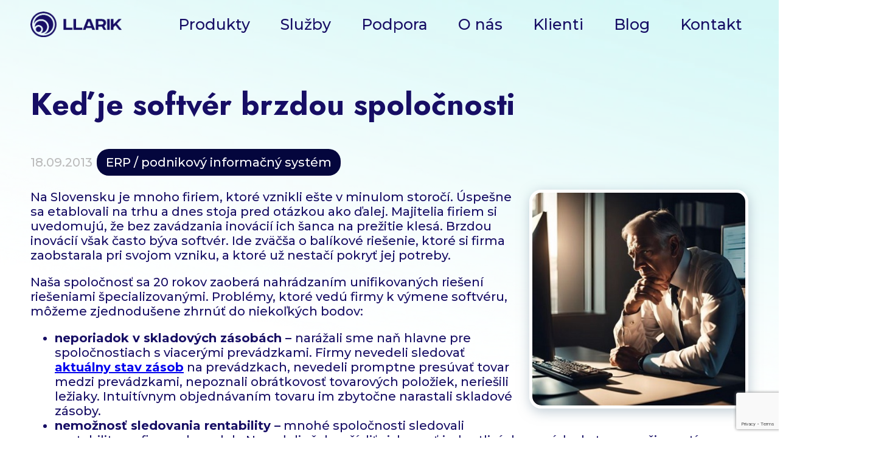

--- FILE ---
content_type: text/html;charset=UTF-8
request_url: https://llarik.sk/blog/ked-je-softver-brzdou-spolocnosti?utm_source=newsletter&utm_medium=email&utm_campaign=Pre%EF%BF%BD%EF%BF%BDo+firmy+menia+softv%EF%BF%BD%EF%BF%BDr
body_size: 5331
content:
<!DOCTYPE html>
<html xmlns="http://www.w3.org/1999/xhtml" lang="sk">
    <head>
    <meta http-equiv="content-type" content="text/html; charset=utf-8" />
    <meta name="viewport" content="width=device-width, initial-scale=1.0">
    <meta http-equiv="Accept-Language" content="sk"/>
    <meta http-equiv="Cache-Control" content="no-cache, no-store, must-revalidate">
    <meta http-equiv="Pragma" content="no-cache">
    <meta http-equiv="Expires" content="0">
    <title>Keď je softvér brzdou spoločnosti | LLARIK.sk</title>
    <meta name="description" content="Na Slovensku je mnoho firiem, ktoré vznikli ešte v minulom storočí. Úspešne sa etablovali na trhu a dnes stoja pred otázkou ako ďalej. Majitelia firiem si uv...">
    <meta name="Author" content="LLARIK, s.r.o." /> 
    <meta property="og:title" content="Keď je softvér brzdou spoločnosti | LLARIK.sk" />
    <meta property="og:description" content="Na Slovensku je mnoho firiem, ktoré vznikli ešte v minulom storočí. Úspešne sa etablovali na trhu a dnes stoja pred otázkou ako ďalej. Majitelia firiem si uv..." />
    <meta property="og:image" content="https://files.llarik.sk/cms/blogs/ked-je-softver-brzdou-spolocnosti.jpg"/>
    <meta property="og:image:alt" content="Keď je softvér brzdou spoločnosti | LLARIK.sk"/>
    <meta property="og:url" content="https://llarik.sk/blog/ked-je-softver-brzdou-spolocnosti"/>
    <meta property="og:site_name" content="LLARIK, s.r.o." />
    <meta property="og:locale" content="sk">
    <meta property="og:type" content="article" />
    <link rel="canonical" href="https://llarik.sk/blog/ked-je-softver-brzdou-spolocnosti"/>
    <link rel="preload" as="style" href="/css/style.min.css">
    <link rel="preload" as="style" href="https://files.llarik.sk/css/custom.css">
    <link rel="preload" as="style" href="https://maxcdn.icons8.com/fonts/line-awesome/1.1/css/line-awesome-font-awesome.min.css">
    <link rel="preload" as="style" href="https://cdn.jsdelivr.net/npm/slick-carousel@1.8.1/slick/slick.css"/>
    <link rel="preload" as="style" href="https://fonts.googleapis.com/css2?family=Montserrat:ital,wght@0,100..900;1,100..900&display=swap">
    <link rel="preload" as="style" href="https://fonts.googleapis.com/css2?family=Jost:ital,wght@0,100..900;1,100..900&family=Montserrat:ital,wght@0,100..900;1,100..900&display=swap">
    <link rel="preload" as="image" href="/img/topgrad.webp">
    <link rel="shortcut icon" href="/favicon.ico" type="image/x-icon"/>
    <link rel="shortcut icon" href="/favicon-32x32.png" sizes="32x32" type="image/png"/>
    <link rel="shortcut icon" href="/favicon-16x16.png" sizes="16x16" type="image/png"/>
    <link rel="apple-touch-icon" href="/apple-touch-icon.png" sizes="180x180" type="image/png"/>
    <meta name="_csrf" content="J4f70d_ndBaZA0SPXoi6s73eU0Iahe0f9ScnN0OusOPInaO_EeLLsLvSQyG0MHLqO6WOi43vfnp-tYkywEQVVHSXhdP6q8aL"/>
    <meta name="_csrf_header" content="X-CSRF-TOKEN"/>
    

    <link rel="preconnect" href="https://fonts.googleapis.com"/>
    <link rel="preconnect" href="https://fonts.gstatic.com" crossorigin/>
    <link rel="stylesheet" href="https://maxcdn.icons8.com/fonts/line-awesome/1.1/css/line-awesome-font-awesome.min.css">
    <link rel="stylesheet" type="text/css" href="https://cdn.jsdelivr.net/npm/slick-carousel@1.8.1/slick/slick.css"/>
    <link href="https://files.llarik.sk/css/custom.css" media="screen" rel="stylesheet" type="text/css" />
    <link href="/css/style.min.css" media="screen" rel="stylesheet" type="text/css" />
    <link href="https://fonts.googleapis.com/css2?family=Montserrat:ital,wght@0,100..900;1,100..900&display=swap" rel="stylesheet"/>
    <link href="https://fonts.googleapis.com/css2?family=Jost:ital,wght@0,100..900;1,100..900&family=Montserrat:ital,wght@0,100..900;1,100..900&display=swap" rel="stylesheet"/>
    <script src="https://www.google.com/recaptcha/enterprise.js?render=6LcFnPUrAAAAACsmFr1LQbdDB-s6KrvIXXpq0012"></script>
    <link rel="manifest" href="/site.webmanifest"/>
    
        <script async src="https://www.googletagmanager.com/gtag/js?id=G-K6LG4GX1ZN"></script>
        <link rel="stylesheet" id="silktide-consent-manager-css" href="/css/silktide-consent-manager.min.css">
        <script src="/js/silktide-consent-manager.min.js"></script>
        <script  src="/js/analytics.min.js"></script>
    
</head>
    <body class="textpage">
        <div class="topgrad">
            <div class="page_width">
                
    <noscript><iframe src="https://www.googletagmanager.com/ns.html?id=GTM-WG7DHF95" height="0" width="0" style="display:none;visibility:hidden"></iframe></noscript>
    <div class="menu_wrap bottommarg">
        <div class="menu_logo">
            <a href="/" class="logo_button"><img src="/img/ll_logo_md.webp" alt="Logo LLarik, s.r.o."></a>
        </div>
        <div class="menu_buttons hidden" id="submenu">
            
            <a href="/#produkty" class="menu_btn" target="_self">Produkty</a><a href="/#sluzby" class="menu_btn" target="_self">Služby</a><a href="/podpora" class="menu_btn" target="_self">Podpora</a><a href="/o-nas" class="menu_btn" target="_self">O nás</a><a href="/klienti" class="menu_btn" target="_self">Klienti</a><a href="/blog" class="menu_btn" target="_self">Blog</a><a href="/kontakt" class="menu_btn" target="_self">Kontakt</a>
        </div>
    </div>
    <div class="menupad"></div>



                <h1>
                    Keď je softvér brzdou spoločnosti
                </h1>
                <div class="blog_box_date">18.09.2013</div>
                <div class="blog_box_subcat"><a href="/blog/erp-podnikovy-informacny-system">ERP / podnikový informačný systém</a></div>
                <article>
                    <div class="blog_image">
                        <img src="https://files.llarik.sk/cms/blogs/ked-je-softver-brzdou-spolocnosti.jpg" alt="Keď je softvér brzdou spoločnosti" onerror="this.onerror=null;this.src='/img/ll_logo_md_sq.png';"/>
                    </div>
                    <p>Na Slovensku je mnoho firiem, ktoré vznikli ešte v minulom storočí. Úspešne sa etablovali na trhu a dnes stoja pred otázkou ako ďalej. Majitelia firiem si uvedomujú, že bez zavádzania inovácií ich šanca na prežitie klesá. Brzdou inovácií však často býva softvér. Ide zväčša o balíkové riešenie, ktoré si firma zaobstarala pri svojom vzniku, a ktoré už nestačí pokryť jej potreby.</p>
<p>Naša spoločnosť sa 20 rokov zaoberá nahrádzaním unifikovaných riešení riešeniami špecializovanými. Problémy, ktoré vedú firmy k výmene softvéru, môžeme zjednodušene zhrnúť do niekoľkých bodov:</p>
<ul>
<li><strong>neporiadok v skladových zásobách – </strong>narážali sme naň hlavne pre spoločnostiach s viacerými prevádzkami. Firmy nevedeli sledovať <a href="/eib-llarik" aria-invalid="true"><strong>aktuálny stav zásob</strong></a> na prevádzkach, nevedeli promptne presúvať tovar medzi prevádzkami, nepoznali obrátkovosť tovarových položiek, neriešili ležiaky. Intuitívnym objednávaním tovaru im zbytočne narastali skladové zásoby.</li>
<li><strong>nemožnosť sledovania rentability –</strong> mnohé spoločnosti sledovali rentabilitu za firmu ako celok. Nevedeli však vyčísliť ziskovosť jednotlivých prevádzok, tovarov, činností, obchodníkov.</li>
<li><strong>externý eshop –</strong> spoločnosti využívali internetový predaj, no ich <a href="/eshop" aria-invalid="true"><strong>eshopy</strong></a> neboli prepojené s informačným systémom. Dochádzalo tým k vysokej prácnosti pri duplicitnom spracovávaní odberateľských objednávok, úprave cien a stavu zásob. Raz ich museli aktualizovať na webe a raz v informačnom systéme. Predlžoval sa tým reakčný čas na vybavenie objednávky zákazníka.</li>
<li><strong>nemožnosť využívania výhod aktívneho predaja – </strong>firmy si nevedeli zautomatizovať formy aktívneho predaja akými sú automatický mailing a SMS notifikácie. Nevedeli využívať výhody práce s rôznymi cenovými hladinami, bonusmi, maržami.</li>
<li><strong>neporiadok v riadení – </strong>krabicové softvéry firmám neumožňovali definovať oprávnenia pre prístup a prácu so systémom podľa pozície pracovníka v hierarchickom rebríčku firmy. Každý tak mohol robiť všetko, vidieť do všetkého a celé to potom pôsobilo ako organizovaný chaos.</li>
<li>neexistujúca alebo slabá podpora – <a href="/podpora" aria-invalid="true"><strong>úroveň podpory</strong></a> pri krabicových systémoch bola obmedzená na jeden update ročne, zväčša legislatívny. Pokiaľ však firma chcela upraviť funkcionalitu používaného systému alebo nebodaj naprogramovať niečo úplne nové, nebolo kam zavolať, nebolo s kým konzultovať.</li>
</ul>
<p>Ak ste sa v niektorých bodoch našli, sú Vám povedomé, nebodaj s nimi denno-denne zápasíte, je čas sa zamyslieť. Vaša konkurencia ich už určite rieši.</p>
                    <div class="newsletterBox hidden2">
                        <form class="contact-form" action="/newsletterForm" id="blogNewsletterForm" name="newsletterForm" method="POST"><input type="hidden" name="_csrf" value="J4f70d_ndBaZA0SPXoi6s73eU0Iahe0f9ScnN0OusOPInaO_EeLLsLvSQyG0MHLqO6WOi43vfnp-tYkywEQVVHSXhdP6q8aL"/>
                            <input type="hidden" id="doAdd" name="doAdd" value="1"/>
                            <input type="hidden" name="id" value=""/>
                            <div class="contact_form">
                                <div class="contact_2col">
                                    <input type="text" class="input" name="first_name" placeholder="Meno" id="first_name" value=""/>
                                    <input type="text" class="input" name="last_name" placeholder="Priezvisko" id="last_name" value=""/>
                                    <input type="email" class="input" name="email" placeholder="E-mailová adresa *" maxlength="40" required id="email" value=""/>
                                    <input type="phone" class="input" name="phone" placeholder="Telefónne číslo" maxlength="40"/>
                                </div>

                                <input type="checkbox" name="terms" required/>
                                <label for="terms">Súhlasím so <a href="/page/vyhlasenie-o-ochrane-osobnych-udajov">spracovaním osobných údajov *</a></label>
                                <p class="right">Povinné polia sú označené hviezdičkou *</p>
                                <div class="center">
                                    <input type="submit" value="odoslať">
                                </div>
                            </div>
                        </form></br></br>
                    </div>
                </article>
                </br>
                </br>
                <hr>
                    <center><h3>Mohlo by vás zaujímať</h3></center>
                    <div class="blog_preview_container bottommarg vertical">
                        <div class="blog_box">
                            <a href="/blog/ako-vybrat-podnikovy-informacny-system-sprievodca-pre-male-a-stredne-podniky" class="blog_box_button">
                                <div class="blog_box_image">
                                    <img src="https://files.llarik.sk/cms/blogs/ako-vybrat-podnikovy-informacny-system-sprievodca-pre-male-a-stredne-podniky.jpg" alt="Ako vybrať podnikový informačný systém: Sprievodca pre malé a stredné podniky." onerror="this.onerror=null;this.src='/img/ll_logo_md_sq.png';"/>
                                </div>
                                <div class="blog_box_text">
                                    <h3>Ako vybrať podnikový informačný systém: Sprievodca pre malé a stredné podniky.</h3>
                                    <div class="blog_box_date">
                                        10.09.2025
                                    </div>
                                    <div class="blog_box_perex">
                                        Ako vybrať ERP systém pre malé a stredné firmy: hotové riešenia vs. systém na mieru.


                                    </div>
                                </div>
                            </a>
                        </div>
                        <div class="blog_box">
                            <a href="/blog/ako-si-vybrat-kvalitny-softver" class="blog_box_button">
                                <div class="blog_box_image">
                                    <img src="https://files.llarik.sk/cms/blogs/robustnost-databazy.jpg" alt="Ako si vybrať kvalitný softvér? I. časť" onerror="this.onerror=null;this.src='/img/ll_logo_md_sq.png';"/>
                                </div>
                                <div class="blog_box_text">
                                    <h3>Ako si vybrať kvalitný softvér? I. časť</h3>
                                    <div class="blog_box_date">
                                        05.08.2024
                                    </div>
                                    <div class="blog_box_perex">
                                        Pri výbere softvéru musí spoločnosť posudzovať viacero kritérií. Jedným z nich je aj výber kvalitnej databázy. Aké vlastnosti je nutné pri výbere databázy posúdiť sa dozviete v nasledovnom texte.
                                    </div>
                                </div>
                            </a>
                        </div>
                        <div class="blog_box">
                            <a href="/blog/digitalizacia-firemnych-procesov-ii-cast" class="blog_box_button">
                                <div class="blog_box_image">
                                    <img src="https://files.llarik.sk/cms/blogs/digitalizacia-firemnych-procesov-ii-cast.jpg" alt="Digitalizácia firemných procesov - II. časť" onerror="this.onerror=null;this.src='/img/ll_logo_md_sq.png';"/>
                                </div>
                                <div class="blog_box_text">
                                    <h3>Digitalizácia firemných procesov - II. časť</h3>
                                    <div class="blog_box_date">
                                        23.10.2025
                                    </div>
                                    <div class="blog_box_perex">
                                        Digitalizácia skladu prináša presnosť, rýchlosť a prehľad. Zefektívnite skladové procesy pomocou softvéru, skenerov a automatizácie.
                                    </div>
                                </div>
                            </a>
                        </div>
                    </div>
            </div>
        </div>
        <div class="inner_shadow">
            <div class="page_width">
                
    <div class="form_and_menu bottommarg">
        <div class="form_top">
            <div class="form_top_left">
                Ak chcete dostávať novinky pravidelne, prihláste sa do nášho newslettra.
            </div>
            <form class="newsletter-form" action="/newsletterForm" id="newsletterForm" name="newsletterForm" method="POST"><input type="hidden" name="_csrf" value="J4f70d_ndBaZA0SPXoi6s73eU0Iahe0f9ScnN0OusOPInaO_EeLLsLvSQyG0MHLqO6WOi43vfnp-tYkywEQVVHSXhdP6q8aL"/>
                <input type="hidden" value="" id="recaptcha" name="recaptcha"/>
                <input type="hidden" id="doAdd" name="doAdd" value="1"/>
                <div class="form_top_right">
                    <div class="row1">
                        <input type="email" id="email" name="email" placeholder="Zadajte vašu E-mailovú adresu" maxlength="40" required value=""/>
                        <input type="submit" value="odoslať"/>
                    </div>
                    <div class="row2">
                        <input type="checkbox" name="terms" id="terms" required/> <label for="terms">Súhlasím so <a href="/page/vyhlasenie-o-ochrane-osobnych-udajov">spracovaním osobných údajov</a></label>
                    </div>
                </div>
            </form>
        </div>
        <div class="menu_bottom">
            <a href="/#produkty" target="_self">Produkty</a><a href="/#sluzby" target="_self">Služby</a><a href="/podpora" target="_self">Podpora</a><a href="/o-nas" target="_self">O nás</a><a href="/klienti" target="_self">Klienti</a><a href="/blog" target="_self">Blog</a><a href="/kontakt" target="_self">Kontakt</a>
        </div>
    </div>

                
    <div class="contact_line bottommarg">
        <div class="contact_line_1">
            Neváhajte nás kontaktovať:
        </div>
        <div class="contact_line_2">
            <a href="tel:00421313212011" class="contact_block" name="contact_phone"><img alt="image icon" src="/img/icon/contact_icon_phone.webp"/></a> <a href="tel:00421313212011" class="button_underline">+421 31/32 12 011</a>
        </div>
        <div class="contact_line_3">
            <a href="mailto:llarik@llarik.sk" class="contact_block" name="contact_email"><img alt="image icon" src="/img/icon/contact_icon_mail.webp"/></a> <a href="mailto:llarik@llarik.sk" class="button_underline">llarik@llarik.sk</a>
        </div>
        <div class="contact_line_4">
            <a href="https://www.facebook.com/llariksro" title="Navštívte nás na Facebooku" target="_blank" class="contact_block"><img alt="facebook llariksro" src="/img/icon/contact_icon_facebook.webp"/></a>
            <a href="https://www.instagram.com/llariksro" title="Navštívte nás na Instagrame" target="_blank" class="contact_block"><img alt="instagram llariksro" src="/img/icon/contact_icon_instagram.webp"/></a>
            <a href="https://www.linkedin.com/company/llarik" title="Navštívte nás na LinkedIn" target="_blank" class="contact_block"><img alt="linkedin llariksro" src="/img/icon/contact_icon_linkedin.webp"/></a>
        </div>
    </div>
    <div class="address_line">
        <div class="address_logo"><img src="/img/ll_logo_md.webp" alt="logo LLARIK, s.r.o."/></div>
        <div class="address_text">
            Pažitná 1017/37<br/>
            926 01, Sereď, Slovakia
        </div>
        <div class="address_logo"><img src="https://files.llarik.sk/img/qr_llarik_sm.webp" alt="small qr vcard LLARIK, s.r.o."/></div>
    </div>

            </div>
        </div>
        
    <div class="dialog hidethis"></div>
    <div class="footer">
        <div class="page_width">
            <span>© 2026 LLARIK, s. r. o. Všetky práva vyhradené.</span>
            <a href="/page/vyhlasenie-o-ochrane-osobnych-udajov">GDPR - Ochrana osobných údajov</a>
            <a href="#" id="open_preferences_center">Nastavenia cookies</a>
        </div>
    </div>
    <script>
        var jsTexts = new Object();
        jsTexts['message.error'] = "Nastala chyba";
        jsTexts['message.email.alreadyRegistered'] = "Zadaný email už je registrovaný";
        jsTexts['message.ico.alreadyRegistered'] = "Zadané IČO už je registrované,v prípade ak si  neviete obnoviť heslo na zadanú emailovú adresu tak nás kontaktujte.";
        jsTexts['message.country.invalid'] = "Krajina nie je platná";
        jsTexts['message.password.notMatch'] = "Heslá sa nezhodujú";
        jsTexts['message.passwordNotMatch'] = "Heslá sa nezhodujú";
        jsTexts['message.username.alreadyRegistered'] = "Zadaný email už je registrovaný";
        jsTexts['message.alreadyRegistered'] = "Zadaný email už je registrovaný";
        jsTexts['message.email.notValid'] = "Email nie je platný";
        jsTexts['message.mobile.notValid'] = "??message.mobile.notValid_sk_SK??";
        jsTexts['message.ico.notValid'] = "IČO nemá správny formát";
        jsTexts['message.oblastPredajNotChecked'] = "Zvoľte oblasť podnikania";
        jsTexts['message.platbaSoftposNotChecked'] = "Zvoľte aspoň jeden typ platby kartou";
        jsTexts['message.pocet1NotChecked'] = "Zvoľte počet vystavených dokladov";
        jsTexts['message.terms.notChecked'] = "Musíte súhlasiť s podmienkami";
        jsTexts['message.termsNotConfirmed'] = "Musíte súhlasiť s podmienkami";
        jsTexts['message.password.weak'] = "Nové heslo je krátke";
        jsTexts['message.email.notRegistered'] = "Email nie je registrovaný";
        jsTexts['message.emailNotRegistered'] = "Email nie je registrovaný";
        jsTexts['message.passwordChanged'] = "Heslo bolo zmenené";
        jsTexts['message.requestSended'] = "Na vašu emailovú adresu sme odoslali email na zmenu hesla.";
        jsTexts['message.requestSended.description'] = "Postupujte podľa inštrukcií v emaile.";
        jsTexts['message.requestRegisterSended'] = "Vaša žiadosť o registráciu bola úspešne odoslaná.";
        jsTexts['message.requestRegisterSended.description'] = "Počkajte na potvrdenie registrácie našim pracovníkom.";
        jsTexts['message.wrongCredentials'] = "Nesprávne prihlasovacie údaje";
        jsTexts['message.unknown'] = "Neznáma chyba";
        jsTexts['message.emailSended'] = "Email bol odoslaný";
        jsTexts['message.requestProcessed'] = "Požiadavka bola spracovaná";
        jsTexts['message.stat.empty'] = "Štát musí byť zadaný";
        jsTexts['message.mesto.empty'] = "Mesto musí byť zadané";
        jsTexts['message.priezvisko.empty'] = "Priezvisko musí byť zadané";
        jsTexts['message.ulica.empty'] = "Ulica musí byť zadaná";
        jsTexts['message.meno.empty'] = "Meno a priezvisko musí byť zadané";
        jsTexts['message.email.empty'] = "E-mail musí byť zadaný";
        jsTexts['message.psc.empty'] = "PSČ musí byť zadané";
        jsTexts['message.mobil.empty'] = "Telefón musí byť zadaný";
        jsTexts['message.password.weak.description'] = "Heslo musí obsahovať aspoň 6 znakov";
        jsTexts['message.column.required'] = "toto pole je povinné";
        jsTexts['registration.street.warning'] = "Vaša ulica / obec nemá popisné číslo? V prípade ak nemá tak ignorujte toto upozornenie.";
        jsTexts['message.ico.empty'] = "??message.ico.empty_sk_SK??";
        jsTexts['message.dic.empty'] = "??message.dic.empty_sk_SK??";
        jsTexts['message.nazov_firmy.empty'] = "??message.nazov_firmy.empty_sk_SK??";
        jsTexts['message.icdph.notValid'] = "??message.icdph.notValid_sk_SK??";
    </script>
    <script src="/js/jquery.min.js"></script>
    <script src="https://cdn.jsdelivr.net/npm/slick-carousel@1.8.1/slick/slick.min.js"></script>
    <script src="/js/main.min.js"></script>
    

        </div>
    </body>
</html>

--- FILE ---
content_type: text/html; charset=utf-8
request_url: https://www.google.com/recaptcha/enterprise/anchor?ar=1&k=6LcFnPUrAAAAACsmFr1LQbdDB-s6KrvIXXpq0012&co=aHR0cHM6Ly9sbGFyaWsuc2s6NDQz&hl=en&v=N67nZn4AqZkNcbeMu4prBgzg&size=invisible&anchor-ms=20000&execute-ms=30000&cb=y7wfdzqv2nc0
body_size: 48765
content:
<!DOCTYPE HTML><html dir="ltr" lang="en"><head><meta http-equiv="Content-Type" content="text/html; charset=UTF-8">
<meta http-equiv="X-UA-Compatible" content="IE=edge">
<title>reCAPTCHA</title>
<style type="text/css">
/* cyrillic-ext */
@font-face {
  font-family: 'Roboto';
  font-style: normal;
  font-weight: 400;
  font-stretch: 100%;
  src: url(//fonts.gstatic.com/s/roboto/v48/KFO7CnqEu92Fr1ME7kSn66aGLdTylUAMa3GUBHMdazTgWw.woff2) format('woff2');
  unicode-range: U+0460-052F, U+1C80-1C8A, U+20B4, U+2DE0-2DFF, U+A640-A69F, U+FE2E-FE2F;
}
/* cyrillic */
@font-face {
  font-family: 'Roboto';
  font-style: normal;
  font-weight: 400;
  font-stretch: 100%;
  src: url(//fonts.gstatic.com/s/roboto/v48/KFO7CnqEu92Fr1ME7kSn66aGLdTylUAMa3iUBHMdazTgWw.woff2) format('woff2');
  unicode-range: U+0301, U+0400-045F, U+0490-0491, U+04B0-04B1, U+2116;
}
/* greek-ext */
@font-face {
  font-family: 'Roboto';
  font-style: normal;
  font-weight: 400;
  font-stretch: 100%;
  src: url(//fonts.gstatic.com/s/roboto/v48/KFO7CnqEu92Fr1ME7kSn66aGLdTylUAMa3CUBHMdazTgWw.woff2) format('woff2');
  unicode-range: U+1F00-1FFF;
}
/* greek */
@font-face {
  font-family: 'Roboto';
  font-style: normal;
  font-weight: 400;
  font-stretch: 100%;
  src: url(//fonts.gstatic.com/s/roboto/v48/KFO7CnqEu92Fr1ME7kSn66aGLdTylUAMa3-UBHMdazTgWw.woff2) format('woff2');
  unicode-range: U+0370-0377, U+037A-037F, U+0384-038A, U+038C, U+038E-03A1, U+03A3-03FF;
}
/* math */
@font-face {
  font-family: 'Roboto';
  font-style: normal;
  font-weight: 400;
  font-stretch: 100%;
  src: url(//fonts.gstatic.com/s/roboto/v48/KFO7CnqEu92Fr1ME7kSn66aGLdTylUAMawCUBHMdazTgWw.woff2) format('woff2');
  unicode-range: U+0302-0303, U+0305, U+0307-0308, U+0310, U+0312, U+0315, U+031A, U+0326-0327, U+032C, U+032F-0330, U+0332-0333, U+0338, U+033A, U+0346, U+034D, U+0391-03A1, U+03A3-03A9, U+03B1-03C9, U+03D1, U+03D5-03D6, U+03F0-03F1, U+03F4-03F5, U+2016-2017, U+2034-2038, U+203C, U+2040, U+2043, U+2047, U+2050, U+2057, U+205F, U+2070-2071, U+2074-208E, U+2090-209C, U+20D0-20DC, U+20E1, U+20E5-20EF, U+2100-2112, U+2114-2115, U+2117-2121, U+2123-214F, U+2190, U+2192, U+2194-21AE, U+21B0-21E5, U+21F1-21F2, U+21F4-2211, U+2213-2214, U+2216-22FF, U+2308-230B, U+2310, U+2319, U+231C-2321, U+2336-237A, U+237C, U+2395, U+239B-23B7, U+23D0, U+23DC-23E1, U+2474-2475, U+25AF, U+25B3, U+25B7, U+25BD, U+25C1, U+25CA, U+25CC, U+25FB, U+266D-266F, U+27C0-27FF, U+2900-2AFF, U+2B0E-2B11, U+2B30-2B4C, U+2BFE, U+3030, U+FF5B, U+FF5D, U+1D400-1D7FF, U+1EE00-1EEFF;
}
/* symbols */
@font-face {
  font-family: 'Roboto';
  font-style: normal;
  font-weight: 400;
  font-stretch: 100%;
  src: url(//fonts.gstatic.com/s/roboto/v48/KFO7CnqEu92Fr1ME7kSn66aGLdTylUAMaxKUBHMdazTgWw.woff2) format('woff2');
  unicode-range: U+0001-000C, U+000E-001F, U+007F-009F, U+20DD-20E0, U+20E2-20E4, U+2150-218F, U+2190, U+2192, U+2194-2199, U+21AF, U+21E6-21F0, U+21F3, U+2218-2219, U+2299, U+22C4-22C6, U+2300-243F, U+2440-244A, U+2460-24FF, U+25A0-27BF, U+2800-28FF, U+2921-2922, U+2981, U+29BF, U+29EB, U+2B00-2BFF, U+4DC0-4DFF, U+FFF9-FFFB, U+10140-1018E, U+10190-1019C, U+101A0, U+101D0-101FD, U+102E0-102FB, U+10E60-10E7E, U+1D2C0-1D2D3, U+1D2E0-1D37F, U+1F000-1F0FF, U+1F100-1F1AD, U+1F1E6-1F1FF, U+1F30D-1F30F, U+1F315, U+1F31C, U+1F31E, U+1F320-1F32C, U+1F336, U+1F378, U+1F37D, U+1F382, U+1F393-1F39F, U+1F3A7-1F3A8, U+1F3AC-1F3AF, U+1F3C2, U+1F3C4-1F3C6, U+1F3CA-1F3CE, U+1F3D4-1F3E0, U+1F3ED, U+1F3F1-1F3F3, U+1F3F5-1F3F7, U+1F408, U+1F415, U+1F41F, U+1F426, U+1F43F, U+1F441-1F442, U+1F444, U+1F446-1F449, U+1F44C-1F44E, U+1F453, U+1F46A, U+1F47D, U+1F4A3, U+1F4B0, U+1F4B3, U+1F4B9, U+1F4BB, U+1F4BF, U+1F4C8-1F4CB, U+1F4D6, U+1F4DA, U+1F4DF, U+1F4E3-1F4E6, U+1F4EA-1F4ED, U+1F4F7, U+1F4F9-1F4FB, U+1F4FD-1F4FE, U+1F503, U+1F507-1F50B, U+1F50D, U+1F512-1F513, U+1F53E-1F54A, U+1F54F-1F5FA, U+1F610, U+1F650-1F67F, U+1F687, U+1F68D, U+1F691, U+1F694, U+1F698, U+1F6AD, U+1F6B2, U+1F6B9-1F6BA, U+1F6BC, U+1F6C6-1F6CF, U+1F6D3-1F6D7, U+1F6E0-1F6EA, U+1F6F0-1F6F3, U+1F6F7-1F6FC, U+1F700-1F7FF, U+1F800-1F80B, U+1F810-1F847, U+1F850-1F859, U+1F860-1F887, U+1F890-1F8AD, U+1F8B0-1F8BB, U+1F8C0-1F8C1, U+1F900-1F90B, U+1F93B, U+1F946, U+1F984, U+1F996, U+1F9E9, U+1FA00-1FA6F, U+1FA70-1FA7C, U+1FA80-1FA89, U+1FA8F-1FAC6, U+1FACE-1FADC, U+1FADF-1FAE9, U+1FAF0-1FAF8, U+1FB00-1FBFF;
}
/* vietnamese */
@font-face {
  font-family: 'Roboto';
  font-style: normal;
  font-weight: 400;
  font-stretch: 100%;
  src: url(//fonts.gstatic.com/s/roboto/v48/KFO7CnqEu92Fr1ME7kSn66aGLdTylUAMa3OUBHMdazTgWw.woff2) format('woff2');
  unicode-range: U+0102-0103, U+0110-0111, U+0128-0129, U+0168-0169, U+01A0-01A1, U+01AF-01B0, U+0300-0301, U+0303-0304, U+0308-0309, U+0323, U+0329, U+1EA0-1EF9, U+20AB;
}
/* latin-ext */
@font-face {
  font-family: 'Roboto';
  font-style: normal;
  font-weight: 400;
  font-stretch: 100%;
  src: url(//fonts.gstatic.com/s/roboto/v48/KFO7CnqEu92Fr1ME7kSn66aGLdTylUAMa3KUBHMdazTgWw.woff2) format('woff2');
  unicode-range: U+0100-02BA, U+02BD-02C5, U+02C7-02CC, U+02CE-02D7, U+02DD-02FF, U+0304, U+0308, U+0329, U+1D00-1DBF, U+1E00-1E9F, U+1EF2-1EFF, U+2020, U+20A0-20AB, U+20AD-20C0, U+2113, U+2C60-2C7F, U+A720-A7FF;
}
/* latin */
@font-face {
  font-family: 'Roboto';
  font-style: normal;
  font-weight: 400;
  font-stretch: 100%;
  src: url(//fonts.gstatic.com/s/roboto/v48/KFO7CnqEu92Fr1ME7kSn66aGLdTylUAMa3yUBHMdazQ.woff2) format('woff2');
  unicode-range: U+0000-00FF, U+0131, U+0152-0153, U+02BB-02BC, U+02C6, U+02DA, U+02DC, U+0304, U+0308, U+0329, U+2000-206F, U+20AC, U+2122, U+2191, U+2193, U+2212, U+2215, U+FEFF, U+FFFD;
}
/* cyrillic-ext */
@font-face {
  font-family: 'Roboto';
  font-style: normal;
  font-weight: 500;
  font-stretch: 100%;
  src: url(//fonts.gstatic.com/s/roboto/v48/KFO7CnqEu92Fr1ME7kSn66aGLdTylUAMa3GUBHMdazTgWw.woff2) format('woff2');
  unicode-range: U+0460-052F, U+1C80-1C8A, U+20B4, U+2DE0-2DFF, U+A640-A69F, U+FE2E-FE2F;
}
/* cyrillic */
@font-face {
  font-family: 'Roboto';
  font-style: normal;
  font-weight: 500;
  font-stretch: 100%;
  src: url(//fonts.gstatic.com/s/roboto/v48/KFO7CnqEu92Fr1ME7kSn66aGLdTylUAMa3iUBHMdazTgWw.woff2) format('woff2');
  unicode-range: U+0301, U+0400-045F, U+0490-0491, U+04B0-04B1, U+2116;
}
/* greek-ext */
@font-face {
  font-family: 'Roboto';
  font-style: normal;
  font-weight: 500;
  font-stretch: 100%;
  src: url(//fonts.gstatic.com/s/roboto/v48/KFO7CnqEu92Fr1ME7kSn66aGLdTylUAMa3CUBHMdazTgWw.woff2) format('woff2');
  unicode-range: U+1F00-1FFF;
}
/* greek */
@font-face {
  font-family: 'Roboto';
  font-style: normal;
  font-weight: 500;
  font-stretch: 100%;
  src: url(//fonts.gstatic.com/s/roboto/v48/KFO7CnqEu92Fr1ME7kSn66aGLdTylUAMa3-UBHMdazTgWw.woff2) format('woff2');
  unicode-range: U+0370-0377, U+037A-037F, U+0384-038A, U+038C, U+038E-03A1, U+03A3-03FF;
}
/* math */
@font-face {
  font-family: 'Roboto';
  font-style: normal;
  font-weight: 500;
  font-stretch: 100%;
  src: url(//fonts.gstatic.com/s/roboto/v48/KFO7CnqEu92Fr1ME7kSn66aGLdTylUAMawCUBHMdazTgWw.woff2) format('woff2');
  unicode-range: U+0302-0303, U+0305, U+0307-0308, U+0310, U+0312, U+0315, U+031A, U+0326-0327, U+032C, U+032F-0330, U+0332-0333, U+0338, U+033A, U+0346, U+034D, U+0391-03A1, U+03A3-03A9, U+03B1-03C9, U+03D1, U+03D5-03D6, U+03F0-03F1, U+03F4-03F5, U+2016-2017, U+2034-2038, U+203C, U+2040, U+2043, U+2047, U+2050, U+2057, U+205F, U+2070-2071, U+2074-208E, U+2090-209C, U+20D0-20DC, U+20E1, U+20E5-20EF, U+2100-2112, U+2114-2115, U+2117-2121, U+2123-214F, U+2190, U+2192, U+2194-21AE, U+21B0-21E5, U+21F1-21F2, U+21F4-2211, U+2213-2214, U+2216-22FF, U+2308-230B, U+2310, U+2319, U+231C-2321, U+2336-237A, U+237C, U+2395, U+239B-23B7, U+23D0, U+23DC-23E1, U+2474-2475, U+25AF, U+25B3, U+25B7, U+25BD, U+25C1, U+25CA, U+25CC, U+25FB, U+266D-266F, U+27C0-27FF, U+2900-2AFF, U+2B0E-2B11, U+2B30-2B4C, U+2BFE, U+3030, U+FF5B, U+FF5D, U+1D400-1D7FF, U+1EE00-1EEFF;
}
/* symbols */
@font-face {
  font-family: 'Roboto';
  font-style: normal;
  font-weight: 500;
  font-stretch: 100%;
  src: url(//fonts.gstatic.com/s/roboto/v48/KFO7CnqEu92Fr1ME7kSn66aGLdTylUAMaxKUBHMdazTgWw.woff2) format('woff2');
  unicode-range: U+0001-000C, U+000E-001F, U+007F-009F, U+20DD-20E0, U+20E2-20E4, U+2150-218F, U+2190, U+2192, U+2194-2199, U+21AF, U+21E6-21F0, U+21F3, U+2218-2219, U+2299, U+22C4-22C6, U+2300-243F, U+2440-244A, U+2460-24FF, U+25A0-27BF, U+2800-28FF, U+2921-2922, U+2981, U+29BF, U+29EB, U+2B00-2BFF, U+4DC0-4DFF, U+FFF9-FFFB, U+10140-1018E, U+10190-1019C, U+101A0, U+101D0-101FD, U+102E0-102FB, U+10E60-10E7E, U+1D2C0-1D2D3, U+1D2E0-1D37F, U+1F000-1F0FF, U+1F100-1F1AD, U+1F1E6-1F1FF, U+1F30D-1F30F, U+1F315, U+1F31C, U+1F31E, U+1F320-1F32C, U+1F336, U+1F378, U+1F37D, U+1F382, U+1F393-1F39F, U+1F3A7-1F3A8, U+1F3AC-1F3AF, U+1F3C2, U+1F3C4-1F3C6, U+1F3CA-1F3CE, U+1F3D4-1F3E0, U+1F3ED, U+1F3F1-1F3F3, U+1F3F5-1F3F7, U+1F408, U+1F415, U+1F41F, U+1F426, U+1F43F, U+1F441-1F442, U+1F444, U+1F446-1F449, U+1F44C-1F44E, U+1F453, U+1F46A, U+1F47D, U+1F4A3, U+1F4B0, U+1F4B3, U+1F4B9, U+1F4BB, U+1F4BF, U+1F4C8-1F4CB, U+1F4D6, U+1F4DA, U+1F4DF, U+1F4E3-1F4E6, U+1F4EA-1F4ED, U+1F4F7, U+1F4F9-1F4FB, U+1F4FD-1F4FE, U+1F503, U+1F507-1F50B, U+1F50D, U+1F512-1F513, U+1F53E-1F54A, U+1F54F-1F5FA, U+1F610, U+1F650-1F67F, U+1F687, U+1F68D, U+1F691, U+1F694, U+1F698, U+1F6AD, U+1F6B2, U+1F6B9-1F6BA, U+1F6BC, U+1F6C6-1F6CF, U+1F6D3-1F6D7, U+1F6E0-1F6EA, U+1F6F0-1F6F3, U+1F6F7-1F6FC, U+1F700-1F7FF, U+1F800-1F80B, U+1F810-1F847, U+1F850-1F859, U+1F860-1F887, U+1F890-1F8AD, U+1F8B0-1F8BB, U+1F8C0-1F8C1, U+1F900-1F90B, U+1F93B, U+1F946, U+1F984, U+1F996, U+1F9E9, U+1FA00-1FA6F, U+1FA70-1FA7C, U+1FA80-1FA89, U+1FA8F-1FAC6, U+1FACE-1FADC, U+1FADF-1FAE9, U+1FAF0-1FAF8, U+1FB00-1FBFF;
}
/* vietnamese */
@font-face {
  font-family: 'Roboto';
  font-style: normal;
  font-weight: 500;
  font-stretch: 100%;
  src: url(//fonts.gstatic.com/s/roboto/v48/KFO7CnqEu92Fr1ME7kSn66aGLdTylUAMa3OUBHMdazTgWw.woff2) format('woff2');
  unicode-range: U+0102-0103, U+0110-0111, U+0128-0129, U+0168-0169, U+01A0-01A1, U+01AF-01B0, U+0300-0301, U+0303-0304, U+0308-0309, U+0323, U+0329, U+1EA0-1EF9, U+20AB;
}
/* latin-ext */
@font-face {
  font-family: 'Roboto';
  font-style: normal;
  font-weight: 500;
  font-stretch: 100%;
  src: url(//fonts.gstatic.com/s/roboto/v48/KFO7CnqEu92Fr1ME7kSn66aGLdTylUAMa3KUBHMdazTgWw.woff2) format('woff2');
  unicode-range: U+0100-02BA, U+02BD-02C5, U+02C7-02CC, U+02CE-02D7, U+02DD-02FF, U+0304, U+0308, U+0329, U+1D00-1DBF, U+1E00-1E9F, U+1EF2-1EFF, U+2020, U+20A0-20AB, U+20AD-20C0, U+2113, U+2C60-2C7F, U+A720-A7FF;
}
/* latin */
@font-face {
  font-family: 'Roboto';
  font-style: normal;
  font-weight: 500;
  font-stretch: 100%;
  src: url(//fonts.gstatic.com/s/roboto/v48/KFO7CnqEu92Fr1ME7kSn66aGLdTylUAMa3yUBHMdazQ.woff2) format('woff2');
  unicode-range: U+0000-00FF, U+0131, U+0152-0153, U+02BB-02BC, U+02C6, U+02DA, U+02DC, U+0304, U+0308, U+0329, U+2000-206F, U+20AC, U+2122, U+2191, U+2193, U+2212, U+2215, U+FEFF, U+FFFD;
}
/* cyrillic-ext */
@font-face {
  font-family: 'Roboto';
  font-style: normal;
  font-weight: 900;
  font-stretch: 100%;
  src: url(//fonts.gstatic.com/s/roboto/v48/KFO7CnqEu92Fr1ME7kSn66aGLdTylUAMa3GUBHMdazTgWw.woff2) format('woff2');
  unicode-range: U+0460-052F, U+1C80-1C8A, U+20B4, U+2DE0-2DFF, U+A640-A69F, U+FE2E-FE2F;
}
/* cyrillic */
@font-face {
  font-family: 'Roboto';
  font-style: normal;
  font-weight: 900;
  font-stretch: 100%;
  src: url(//fonts.gstatic.com/s/roboto/v48/KFO7CnqEu92Fr1ME7kSn66aGLdTylUAMa3iUBHMdazTgWw.woff2) format('woff2');
  unicode-range: U+0301, U+0400-045F, U+0490-0491, U+04B0-04B1, U+2116;
}
/* greek-ext */
@font-face {
  font-family: 'Roboto';
  font-style: normal;
  font-weight: 900;
  font-stretch: 100%;
  src: url(//fonts.gstatic.com/s/roboto/v48/KFO7CnqEu92Fr1ME7kSn66aGLdTylUAMa3CUBHMdazTgWw.woff2) format('woff2');
  unicode-range: U+1F00-1FFF;
}
/* greek */
@font-face {
  font-family: 'Roboto';
  font-style: normal;
  font-weight: 900;
  font-stretch: 100%;
  src: url(//fonts.gstatic.com/s/roboto/v48/KFO7CnqEu92Fr1ME7kSn66aGLdTylUAMa3-UBHMdazTgWw.woff2) format('woff2');
  unicode-range: U+0370-0377, U+037A-037F, U+0384-038A, U+038C, U+038E-03A1, U+03A3-03FF;
}
/* math */
@font-face {
  font-family: 'Roboto';
  font-style: normal;
  font-weight: 900;
  font-stretch: 100%;
  src: url(//fonts.gstatic.com/s/roboto/v48/KFO7CnqEu92Fr1ME7kSn66aGLdTylUAMawCUBHMdazTgWw.woff2) format('woff2');
  unicode-range: U+0302-0303, U+0305, U+0307-0308, U+0310, U+0312, U+0315, U+031A, U+0326-0327, U+032C, U+032F-0330, U+0332-0333, U+0338, U+033A, U+0346, U+034D, U+0391-03A1, U+03A3-03A9, U+03B1-03C9, U+03D1, U+03D5-03D6, U+03F0-03F1, U+03F4-03F5, U+2016-2017, U+2034-2038, U+203C, U+2040, U+2043, U+2047, U+2050, U+2057, U+205F, U+2070-2071, U+2074-208E, U+2090-209C, U+20D0-20DC, U+20E1, U+20E5-20EF, U+2100-2112, U+2114-2115, U+2117-2121, U+2123-214F, U+2190, U+2192, U+2194-21AE, U+21B0-21E5, U+21F1-21F2, U+21F4-2211, U+2213-2214, U+2216-22FF, U+2308-230B, U+2310, U+2319, U+231C-2321, U+2336-237A, U+237C, U+2395, U+239B-23B7, U+23D0, U+23DC-23E1, U+2474-2475, U+25AF, U+25B3, U+25B7, U+25BD, U+25C1, U+25CA, U+25CC, U+25FB, U+266D-266F, U+27C0-27FF, U+2900-2AFF, U+2B0E-2B11, U+2B30-2B4C, U+2BFE, U+3030, U+FF5B, U+FF5D, U+1D400-1D7FF, U+1EE00-1EEFF;
}
/* symbols */
@font-face {
  font-family: 'Roboto';
  font-style: normal;
  font-weight: 900;
  font-stretch: 100%;
  src: url(//fonts.gstatic.com/s/roboto/v48/KFO7CnqEu92Fr1ME7kSn66aGLdTylUAMaxKUBHMdazTgWw.woff2) format('woff2');
  unicode-range: U+0001-000C, U+000E-001F, U+007F-009F, U+20DD-20E0, U+20E2-20E4, U+2150-218F, U+2190, U+2192, U+2194-2199, U+21AF, U+21E6-21F0, U+21F3, U+2218-2219, U+2299, U+22C4-22C6, U+2300-243F, U+2440-244A, U+2460-24FF, U+25A0-27BF, U+2800-28FF, U+2921-2922, U+2981, U+29BF, U+29EB, U+2B00-2BFF, U+4DC0-4DFF, U+FFF9-FFFB, U+10140-1018E, U+10190-1019C, U+101A0, U+101D0-101FD, U+102E0-102FB, U+10E60-10E7E, U+1D2C0-1D2D3, U+1D2E0-1D37F, U+1F000-1F0FF, U+1F100-1F1AD, U+1F1E6-1F1FF, U+1F30D-1F30F, U+1F315, U+1F31C, U+1F31E, U+1F320-1F32C, U+1F336, U+1F378, U+1F37D, U+1F382, U+1F393-1F39F, U+1F3A7-1F3A8, U+1F3AC-1F3AF, U+1F3C2, U+1F3C4-1F3C6, U+1F3CA-1F3CE, U+1F3D4-1F3E0, U+1F3ED, U+1F3F1-1F3F3, U+1F3F5-1F3F7, U+1F408, U+1F415, U+1F41F, U+1F426, U+1F43F, U+1F441-1F442, U+1F444, U+1F446-1F449, U+1F44C-1F44E, U+1F453, U+1F46A, U+1F47D, U+1F4A3, U+1F4B0, U+1F4B3, U+1F4B9, U+1F4BB, U+1F4BF, U+1F4C8-1F4CB, U+1F4D6, U+1F4DA, U+1F4DF, U+1F4E3-1F4E6, U+1F4EA-1F4ED, U+1F4F7, U+1F4F9-1F4FB, U+1F4FD-1F4FE, U+1F503, U+1F507-1F50B, U+1F50D, U+1F512-1F513, U+1F53E-1F54A, U+1F54F-1F5FA, U+1F610, U+1F650-1F67F, U+1F687, U+1F68D, U+1F691, U+1F694, U+1F698, U+1F6AD, U+1F6B2, U+1F6B9-1F6BA, U+1F6BC, U+1F6C6-1F6CF, U+1F6D3-1F6D7, U+1F6E0-1F6EA, U+1F6F0-1F6F3, U+1F6F7-1F6FC, U+1F700-1F7FF, U+1F800-1F80B, U+1F810-1F847, U+1F850-1F859, U+1F860-1F887, U+1F890-1F8AD, U+1F8B0-1F8BB, U+1F8C0-1F8C1, U+1F900-1F90B, U+1F93B, U+1F946, U+1F984, U+1F996, U+1F9E9, U+1FA00-1FA6F, U+1FA70-1FA7C, U+1FA80-1FA89, U+1FA8F-1FAC6, U+1FACE-1FADC, U+1FADF-1FAE9, U+1FAF0-1FAF8, U+1FB00-1FBFF;
}
/* vietnamese */
@font-face {
  font-family: 'Roboto';
  font-style: normal;
  font-weight: 900;
  font-stretch: 100%;
  src: url(//fonts.gstatic.com/s/roboto/v48/KFO7CnqEu92Fr1ME7kSn66aGLdTylUAMa3OUBHMdazTgWw.woff2) format('woff2');
  unicode-range: U+0102-0103, U+0110-0111, U+0128-0129, U+0168-0169, U+01A0-01A1, U+01AF-01B0, U+0300-0301, U+0303-0304, U+0308-0309, U+0323, U+0329, U+1EA0-1EF9, U+20AB;
}
/* latin-ext */
@font-face {
  font-family: 'Roboto';
  font-style: normal;
  font-weight: 900;
  font-stretch: 100%;
  src: url(//fonts.gstatic.com/s/roboto/v48/KFO7CnqEu92Fr1ME7kSn66aGLdTylUAMa3KUBHMdazTgWw.woff2) format('woff2');
  unicode-range: U+0100-02BA, U+02BD-02C5, U+02C7-02CC, U+02CE-02D7, U+02DD-02FF, U+0304, U+0308, U+0329, U+1D00-1DBF, U+1E00-1E9F, U+1EF2-1EFF, U+2020, U+20A0-20AB, U+20AD-20C0, U+2113, U+2C60-2C7F, U+A720-A7FF;
}
/* latin */
@font-face {
  font-family: 'Roboto';
  font-style: normal;
  font-weight: 900;
  font-stretch: 100%;
  src: url(//fonts.gstatic.com/s/roboto/v48/KFO7CnqEu92Fr1ME7kSn66aGLdTylUAMa3yUBHMdazQ.woff2) format('woff2');
  unicode-range: U+0000-00FF, U+0131, U+0152-0153, U+02BB-02BC, U+02C6, U+02DA, U+02DC, U+0304, U+0308, U+0329, U+2000-206F, U+20AC, U+2122, U+2191, U+2193, U+2212, U+2215, U+FEFF, U+FFFD;
}

</style>
<link rel="stylesheet" type="text/css" href="https://www.gstatic.com/recaptcha/releases/N67nZn4AqZkNcbeMu4prBgzg/styles__ltr.css">
<script nonce="EbWtNlhz-Vy3wMBIfbIkJQ" type="text/javascript">window['__recaptcha_api'] = 'https://www.google.com/recaptcha/enterprise/';</script>
<script type="text/javascript" src="https://www.gstatic.com/recaptcha/releases/N67nZn4AqZkNcbeMu4prBgzg/recaptcha__en.js" nonce="EbWtNlhz-Vy3wMBIfbIkJQ">
      
    </script></head>
<body><div id="rc-anchor-alert" class="rc-anchor-alert"></div>
<input type="hidden" id="recaptcha-token" value="[base64]">
<script type="text/javascript" nonce="EbWtNlhz-Vy3wMBIfbIkJQ">
      recaptcha.anchor.Main.init("[\x22ainput\x22,[\x22bgdata\x22,\x22\x22,\[base64]/[base64]/MjU1Ong/[base64]/[base64]/[base64]/[base64]/[base64]/[base64]/[base64]/[base64]/[base64]/[base64]/[base64]/[base64]/[base64]/[base64]/[base64]\\u003d\x22,\[base64]\\u003d\x22,\x22RUhcPcKWbGPDssKhacOaacKAw4cyw6JRcBwnX8O7wpLDmyovOMKKw5zCh8OcwqvDvRsswrvCuGJTwq4Ww5xGw7rDnMO1wq4jT8KgI1webAfClwJrw5NULE90w4zCrsKnw47CsnYCw4zDl8O5OznClcOdw6vDusOpwo/[base64]/DnWNFw4jCv8KweWVFwo7CiMKow5Fow5N9w7RLQMOnwqzCojzDmlfCqH9dw6TDqXDDl8KtwrgUwrk/YcKGwq7CnMO+wptzw4kMw7LDgBvCrBtSSD/[base64]/DhiYhD8OsR8KFw5/DtVvDucO2w6nDlFbDiVvDrFbCncK3w4hgw4EiHUoZIsKLwofCjivCv8OcwrnCgyZePXFDRRjDvFNYw7zDoDRuwqJ6N1TCu8KMw7jDlcOdZWXCqCnCjMKVHsOMLXskwpnDqMOOwozCvksuDcORKMOAwpXCpkbCujXDp3/CmzLCrT1mAMKAM0V2NjIuwpp7QcOMw6cHccK/Yy4CamLDvjzClMKyCBfCrAQkLcKrJU3Du8OdJWTDkcOJQcO4Khguw5jDoMOidQjCkMOqf3PDl1s1wqdbwrpjwrwuwp4jwrYfe3zDtknDuMODPx0IMBTCusKowrkVH0PCvcOtUB3CuTvDscKOI8KdCcK0CMONw7lUwqvDnlzCkhzDjAg/[base64]/[base64]/ClsOSPyAfwqt0csOJRADCp0bCl8K3w4kpJXwewqU+w4pLPMOPCMOJw4oIQ3RAcQzCgcOITMKKIsOyIMOMw4sIwpUVwqrCv8KJw404P0PCgsKXw785A2fDn8OOw7XCt8Oaw4Rdwpd1B0jDuwPCggDCi8O4w4DCjw0NXsKCwqDDmSl4Jz/[base64]/DlMOFw40uwoh8VVN3w6oSw7jCvkfCmXwZEMOafydhwq5PY8OYO8Omw6nDqCZPwrJUw5TCi07Ct3/[base64]/CjsKyw7Ype8OLwpTDoyTDosOzcMOkFTfClcOrXRHCgcK5w4p2wrnCv8OXwrEvOhLCgMKudhMOw4fCqzRKw6zDgz5wVUkIw6B/[base64]/CsMKlw5vCqw0fwrHDlsO8fAPClcOQw5XCgMOxfi8hwqfCvycINXcKw4fDgMOVwrjCl0BXJ1fDixXDkMK8AcKfGX18w6nCs8KgCcKKw4lew7Rkw6jCvn3CsCUzEwfDpsKsUMKew74Mw7nDhX7DpVk3w5DCjHLCv8OIAGUtSTIeNRrDpydiw6/[base64]/wrnDkj4pw7LCvMOdw6Qrwq/[base64]/DhV7DosKtwrHCmWbCv8Kpem5hwoA7wpw2CsOzwrNJIsKlw6rDhzHDvlLDpQ0Pw4BEwpDDgxTDtcKpV8OkwqvDkcKiw7QROjzDrwtAwqtCwoh5woRVwrlUP8KtQDnCjcKKwprCqsK8Yzt5wpMLG2gcw4DCvV/Col4deMO5MlrDqnvDhcKvwpDDlCRQw6zCrcOYwqwZbcKfw7zDix7Cmg3DiThgw7fDlm3DvSwSH8OuTcKuwr/DlX7CnSTCm8OcwoMhwo4MAsOow7IJw70eZ8KUwoYND8O/TW9iAMOzW8OUSgxrwoMIwp7CjcOnwr9vwrzCnWjDmwQUMgnCjzTCg8Kww5FawpbDlB3CpjUfwoLCtcKYw57CtSc7wrfDjnfCuMKWRMO4w5fDgMKEwpDDmQgawrxEwp/CgsOEHMKKwprCszoUIVNzbsKRwo5OXAsuwoIfS8Kmw6/CssOXFBbDn8OjQ8KQDcKKLxYowqzCucOtbFnCisOXDm/[base64]/DssKEw5BKwo9NwrBcw6tIw5XCqwpuwpwoK13CgsKDVsO+wqQYw4zCrQslw55nw6zCr0LDv2LCrcK7wrliAsOOPsKqPgbCnMKXV8Kow55lw53Clk9swqoPdmTDnglLw4IXHChob37CmcKpwo3DjMObRQxXwqrCplEkd8OzGQhrw4Bowo3CnkHCph/[base64]/[base64]/[base64]/[base64]/[base64]/w4jDv8O/w5kZwoR8DcOjw5hdRsOIfsO/w4DCvA8Sw4PDtcOyCMOEwo17CAASwoxqwqrCtcOlwpTDpg3CrMKmMz/[base64]/w7gOwrF2MEtlCz4ew44NM8K/w53DhQYbXhbCn8KUTmvCnsOAwo5RfzYzARTDr1DCt8OTw6HDocKKKsObw7kRw7zClcKUfsOgSsOpK3tCw41uLcOcwqBHw7/CrUrCksKJH8K1wrrCuWLDuT/[base64]/DqcKbUW/Djw8WETPDviDDvMOTw75pRHdrL8Oqw4vClzBFwrDCoMKkw7AGwp9gw4kswpAAMMODwpfCmMOGwqkDSQhhf8KCciLCr8K8CcK/w5sow4oBw4FNRVgCwpbCssKOw53Dlk1qw7hwwoR3w4kVwozCvmrCoRfDv8KqbAjCjMOiVV/ClcKQEUXDqMKdbl54WS1gw7LDkSsbwpYFwrByw5QpwqdVKwfCtHkGMcODw6nDqsOhW8KuSBjDnAIqw70ew4nCssOUYG1lw77DuMOuF3LDl8Kow4LCmGbClsKTwoMEasKNw49WIDrDrMKhw4HDtDzClijCjcOTAWTCm8KEXX/[base64]/CkEAsw7hpR8Kqw77DnMOiJMOWwp/CknzDtDN8w41pw4/Cl8OXwr05LMKOw4zCksK5w7YYe8KwasKhdlTDoTTDs8KOwqUxFsOcL8KBw4MRB8K+wozClFcmw4zDrAHDpFgQGCUIw4wvPMOmw5/[base64]/CoMKSM3lowq0VwoRHeMOSWsK/ZhRCw7oew7jCmMKjbDDDlsKXwpTDozUMDcOAWEI2EMO3FjLCqMOEWMKfOcK0JXrClyzCrcKRZlwQZA93wqcZaSFHw4fCghHCl2TDjk3Csg9xMsOoHm0Cw6Ryw5LDpcOvwozCn8KBbxQIwqzDgAUOw4k+RzUFezvCgEDCtX/CqcOfwrUTw7DDosOwwqBrNhF7dMOlw7LCkSbDrFDCvcOaHMK3woHClCbDocK/PMOXw502B1gGY8OBwq9wHQ3DkcOMLMKEw47DnEIzegbCgz1vwoB/w6/DoSLChCNdwo3Dp8K5w4Q7wqzCuXQ7FcO1aW1JwpxlPcKWcCnCvMKlfwXDkQ0gwolIbcKLBcOsw41DTMKgW3vCm25cw6UswqtOCT9UC8OkSsKCwpkSY8KmGMK4Q0MUw7fDlBDDo8OMwpZKDDgHZCcxw5jDvMOOw7/ChMOSXFPDlUxnLsOLw65LI8OMwrTCvk9xw5fCtMKOLj9cwqgoXsO4M8K5wqVVLHzDkm5ec8O/[base64]/wo4QD8K8wrRhwrrCgMOTAMOYMATDvTl1O8OBw44Swr9Ww7Zew6V1wpTCgDJpecKPGcOPwqUlwpTDkMOzBMKcZw7Dn8KQw5zCtMKCwo0cc8Kuw4TDoxwAOMKfwpo+Vi5odcOdwo1uJgpkwrV+woFgwp/DqcO0w41lw4Egw4nCghsKS8Kzw7PDjMOWw4DCiVfChsKzbxd7w7NnacKNwrBacwnDikDCk24vwoPDug7DgVrCosKqYsOsw6IDw6jCrwrCmzjDjsO/eXHDjcKzbcKYw4LCmWthfizCuMOPVXbCm1paw6LDhcKaW2/DicOkw55DwpgDGsOmD8KpWWTCtnnCqjwXw71kZHvCgMK0w5PCk8OPw6TCh8OFw68xwqlqwqLCv8KuwrnCo8OMwoYOw7XCngnCnUZFw5TDuMKPw4nDh8K1wqvChsKuBGHDisOqXE1XdcKiP8KhXlfCuMKJwqpyw4HDpMKVwrTCizACeMKBB8OiwrnDtsK4bh/CokVNwrPDpsK8wq3CncKTwokjw78rwrrDncOvw7XDjsKfNMKaQD7DmsKCD8KQWhvDmsK/GGPCrcOZWmLCncOxPcOhZMOWwpk1w54QwqFFwojDvDvCsMKRV8O2w5HDthTDjiI0EE/[base64]/DjwtPVgU/wqEkwqHCjAvDrxbDu3FfwqrDr0jDs2JOwpUgwoHCtgvDjsK2w4ASBFY3GsKww7PCiMOjw4bDicOSwp/Cl20HXsO7w64hwpXCssKHI3JvwqjDuE0mQMK5w5rCpMOKAsOzwrI/CcKDDMKRRkJxw6g6JcOcw5vDgQnCi8OoYAwSKhI8w6zDmTpKwrbDvA4OAMKjwoMmFcO7w77DgwrDjcOxw7HDnGpLEDDDgcOlPQTDs0hZfzfDp8O4wo/[base64]/w4zDgHDCqMObf1PDk8Knwow7PF3CusKCdsKoXcOGw7bDvMKDWirDvHXClsKbwop4w4tzwohiWFp4OQFSw4fCmTTDglg4ThcTw4F2cVMrMcOVZHUMwrB3IwYOw7UpdcOHLcOZOmHClXnDtsKjwr7Dh0fCucKwNggIQDrCmcKywq3DicK6G8OZOsO/w63CrV7DksKUG0DCl8KjBcOQwr/DncOWWTPCmjHDmHbDpsOffMKuaMOMB8OPwogwDsOYwqHCg8O3YhHCljIDwpbClV0PwpFcw7XDgcOBw6hvDcKywpnDl27Dt33DlsKqC0csQ8OBwoHDhcK6GzYUw5TCrsOOwoN2P8Kjw7HDh3YPw6rCgi9sw6rCiTQlwrhmHcK/wrkvw4RlUMK/a3/ChhpDZcK+wrLCj8OXwqjCpcOrw6s8RzDCmcOaworCnjtMZcOWw7JrfMOHw5xDRcOXw4bDgTthw413woHCmSdnesOIwrPDiMOJLcKMwoTDtcKkfsKqw47ClylwRmwAVhHCj8Oow6VDD8O8XxEMw7/DulLDvRXDinIkacKVw7EgW8K4wrEdwrDDscOdbz/[base64]/Dk2zDq8KXw4HCsMKTwp5Nw4DDs0HCijrCuSDCjcONw77CkcO4w6EjwpY5BxZZdXMKw5HCmmPCuSTDkBTCosKBYShAb3xRwqk5wrd8bsKKw7tEQHnDksKdw6PDtsOBM8ODYcOZw5/[base64]/Cs1XDlMOYwoEPwr1awpNzJcOKwrXDiBYORcKAw6UyVsKwE8OFYsK5ciVtF8KXD8OfT1gjSilIw4Ziw5/Dp14CRsKNL3kPwoxQOVHCqB3CrMOWwr41w6/[base64]/DncK2wpRdw63Ck2AbWMK7w7FUYnjDnsKCXcKHwpvDuMO4RMOnNMKdwrNgSG8pwr3DvAMUaMODwrnCvA8+Z8O0wpB3woscLiMUw7VQGCRQwoFQwpsBfDdBwrTCv8OZwrEVwpZrISPDmsKBJ0/DsMKRLMO7wrzDlTgDd8KWwqkFwq8Xw41mwrsGMx7DnxfDo8KNCMO+w5EOdMKiwozCpMO4wrR2wqgMFGMfwqLDucKgWAxDQBTCjMOlw6Qgw6syXCUAw7LCnMO/[base64]/w53CvsOVw7HCgxRbw4TDr0rDmMOWGn7CnDrCnyrCsjdkC8KTOwjDqgBwwpw0w6slw5bDimxLw59twqfDpMOQw7dBwqXCscKSIRl2K8KKR8ODFMKswqbCmEjCnw7Cmy05w7PCr0DDtlcWQMKlw6/CoMOhw4rChMOIw63Ch8OsRsKmw7bDoHzDrxzDsMOzUMKPMcKPYixmw6XDhkfDnsOLUsOJacKZGwkFQcOcbsOuZwXDvV1dTMKcw6XDt8OUw5HDv2oOw4Yhw64tw793wqXCrRbDgixfw4XDoljCscOScEsmw4hcw708wpcnNcKVwp84N8KOwq/[base64]/Ct0kvDVrCu8OfYsKSCsO7wpLDnUbDrxlyw4PDsXXCscKlwrYLWcOEw6oWwqQ5w6HDqcOmw6jDlMKeOMOhbVEOHsOREHkAOcKJw5XDvAnCuMKPwpfCq8OHORrCtyE3QcOEACDCmcK7D8OIQXvCscOoQMOBWcKKwqbDkhYNw4YuwqrDl8O/w495TSzDp8OcwqwFLhBQw7llAMOXOE7Dl8OIS0BDw6PCvwIebMKacWPDuMO+w7DCulDCnXHCqMOaw57CrlUmT8OyNmXCjWbDvMKKw45QwpXDpsOfwo4lOV3Du389wo4CMMO9Untfe8Kqw6F6XsOswrPDksOwMkLCksKBw53DqDbClMOHw5/Dv8K9w54Hwo4sF010w73DuS5FUsOjw6XCk8K6SsOqw7rDicKwwoMXaA9jCMKlZ8KAwp8AK8OEGMOuF8Kyw6XDukHDglDCvsKIwr7Dh8KOw75ZYsO9w5PDigYkXzzCmQZnwqZowr0Owr7CoGjCh8OXw7/DtHJ/[base64]/DlVJuDAx9wpgAw6/[base64]/Dr8Ksw50QTWXCjG/[base64]/[base64]/CkcKpYcKrQVgoTygEwpQewq09w4VJwpnDsmTDmw/CpQ5/wpvCkHMYw6IrZQkFwqLCpBLCp8OGLwpVfHjDg0rDqsKPMHXDgsOPw6BJcC8NwohETcK7E8K0woZnw6g2FMOLb8KcwqRzwrLCp2zCocKgwol3RcK5w68UQjXCrTZuG8OuWsO0A8OEQ8KXWnbDoQrDunjDq2HDgh7Dn8OXw7Zhw7p4wo/CmsKhw4HCr2xuw6wQX8KPw4bChMOqwpDCjTJmNcKMR8Ovwr0uCCnDusOswoI7FMKUdMOJOljDi8Kgw6p5F1VuYD3CniXDpcKrIwfDhnNew7fCoDLDuRDDj8KGLE3Dl2DCrMOhdEoZwrsKw5waRMOYY1xfw5DCt2HCvsOeN1XDgk/CuzJTwovDpGLCssOXwojCizlYasKbVcKiw7B2esKBw5dBS8OOworDpxpvbX4kFnLCqBQ+wptDfAczKSkQwot2wq7Djzh/B8O5TwXDkwHCvkXDpcKiUMKgwqB5aCMIwpgVXxcVV8Ojc0MIwo/[base64]/[base64]/CoMO/ZsOxZ1LDn8OGw7HDs8Oiw7DDj04gwqRaBjxrw6lzSGEyFVDDm8OLAjrCtUbChU/DrcOeBkzCvsKRMC7DhH7ComJwDsOmwoPCkE7DkX4xRkDDhCPDk8Kvwrl9IkMGKMOhBMKWw57CuMOSDzTDqCLDg8OyF8OWwr/DgsK5QTfDkTrDqlxXwrrClMKvR8K0cGlWRzrDosK5ZcO7dsK8Ly/DssKnMMKFbQnDmxnDtMOJGMK2wpFPwq3Di8KOw6HDqEpJNCjDuDQSwpXCv8O9d8K9wqHCtUvDpcKBwrLDvsO9KULCr8ODIlwlw7I3Bk/[base64]/wrbDo28OAkkyw6bCoxzCknEfw6sBEClZwqs1csO2wpoUwqXClMK0JMKgJ1hHQHzCp8KMNA9HCsKbwqY1FsOPw4DDllEwcsK+CsKJw7jDlgDDuMOAw7xaLcKZw7XDuApLwqzCuMK2wrgtMjpXacO9LSTCjRADwrQlw7LCghXCmTvDjsKNw6cqw6rDkkTCi8K7w5/CvTzDp8OFbMKkw6UgAnrDtMOzECcCwqw6w7/[base64]/DgMKUw5oWVcKFw6zDscO1HsOyw7zDvRrDkAo6asK5wp0aw6tyGcKuwpcpQsKawqPCmm13QQjCtwM7fyorw7jClyLCgsKzwpjDhnp/[base64]/w44+woN/w6jDiX9xw44Qw4rDpMKRwr3ClArCqgHCgy7DgCfDnsOhwqvDssKBwrZuLTQ6KUBMZmnCoyDDm8Opw6HDl8K1QMKzw59HGx/CnmkCSBXDhX9uZsK8LsOrCyrCklzDmwnCnTDDrwnCo8OMEX8sw6rDpsORfGrCkcKMQ8Orwr9HwqrDvcOswpvChsOqw6XDisKlSsKuDCbDqcOdbSsYw53CkDXCk8KfI8KQwpF2wqzCgMOJw6Epwo/[base64]/Do8O0AhQCUWJVEFNDamnDqnYCDcKDXcO1wqPDkcKFYhxOV8OgGyk7dMKNw6PDhSdSw5NIehTCmXhwak/[base64]/DnMKAwpBLw77DusO/csKXw61zwqUOOVNPwo5dOw/CuznDoHjClDbDrxPDpWZcwqLCqB/DvsO/w4LCnCfDsMKkdCVgwqZAw44nwpnDucO2UnJ+wp80w5xXcMKLBcOGeMO0U0BAUMKQPxPCiMOnTcOyLy8AwrHCn8OUw43DtsKKJEk6woAMBhPDgETDl8OlHcKswpjDmDfDusO4w6h/w59NwqNIw6RWw7/DkTlxw41JS2Fbw4XDocO7wqXDpsK4w4XDmsKsw6Y1fz0ab8KDw5Q9TlEpQCIDalrDtMKTw5Y6VcOuwpwoLcKpBHrCvT7CqMKwwrPDkgUMw4/[base64]/DnMOOw7zCpyfDiBZeK8OyD8KzY8KfCMO5w6zDm3BNwqXCjGZEwr42w65aw6nDn8K+wpvDoF/CthTDm8OGMBTDvCLCmcKSLkNlw4tGw7LDoMOfw65BGH3Ci8OGGUNVOG0aMcOTwptYw71iBHR4w4hBw4XCiMO2w57DlMO+wodiccKZw4J3w5fDisOmwrp1Z8O9aSzDtsO0w5ReIsK/wrfCjMOkeMOEw6ZQw5AOwqtzwpTCnMOdwrsEwpfCqFXDm1Z7wr/[base64]/[base64]/Ci8KAbcKnX0AcP8K0FGrDj8OHwot8UzHDkn/CqRrCgMK+w6/Dhw/CsTzCjsKQw7g6w5AEw6ZjwrbDosO+w7TDvxIGwqxjXyvCmMK4wrxvH1xfZ2h/[base64]/CpxfCssODUwAewpDCviAga1Q3d0AcShPDqzlCw58sw79yLMKZw7NAccOCbMKowopkw6MufAxGw6HDsF0+w7AvXsKew5M3wq/DpXzChWwaScO4w7tcwpwXA8KxwofCj3XDhjDDjMOVw6rDkVgSSAxvw7TCtAEWwqjClw/DlAjDiRIkw7tHP8KswoMSwo1BwqRkLcKkw4rCkcKfw4ZZCx7Dn8O3JzYDHsK1bsOsLFzDicO8LcKVVi1xIcKhR3/DgMO0w7fDtcOTATLDvMO0w4rDuMKULQI7wrDCvn3ClXNvw4YhHsKyw4M+wrgOAcK5wqPCoyXClS8iwoHCqcKrHBHDi8Otw6s1JcKnRxDDh1TDi8Ohw5jDmxPDnsKRWijDljvDhyBrcsKUw6gYw6Inw6smwoVhwr0zYng0E1xRbsKrw6HDksKQf3/[base64]/CvcKvfSxBBCDDtmfDizIUaShew5l+wps/IcOEw5fCvMKMSE0ZwppWUjTClMOKwq45wpd4wpjCtCnCqsOpGRLDs2RBRcOCPBvDlXhAQcKvwqc3bFBdScOow79wIMKkFcOTASMCD1HDv8OaYsOAZ1zCrcOBPzXCkwbCtmwEw7PDl1YMQsOUwqLDonwhMTMvw7/DgMO0ZTgoEMO8K8KFwpnCinTDuMOWFcOKw4ZZw4rCicKXw6TDvWrDhF7DucObw7LCqE/Ct0zCg8K1woYcw6t6wqFiUxdtw4nDs8K2w6gYwpvDu8K1bMOJwrlMPMOaw5pNHWPCoHFSw5REwpUJwok4wrPCgsOLPQfChUzDpA/[base64]/[base64]/Cr8KzwrFMQgTCmsOgwqTCnTfDoGnDvcO1UsKawo/Dl2vDoTjDqGbCvn8iw6RTasKlw6TCtMOTw5VmwpzDvsO6XClxw6h1L8Oie21owok/wrnDq1RFaQvCiDfCtMOPw6RAZ8OXwp0ww48Zw4bDg8OdEFpxwo7CnlQ4YsKsN8KCMcKtwprChkwlYMK8woDCi8O+AWpKw5/DtsOYwoRmbcOtw63Crz4WRSDDoVLDjcKWw5c0w77Dk8KRwozDrBbDrV7DqiXDosO8woN3w4l9XMKFwoxHZyMua8KNfjRlJ8Knw5F4w7/DvFDDonnDsi7DhsKVwqzDvUHDj8Knw7nDt0TCt8Krw5XCswwnwpUaw61lw5JOeHNUGcKIw7ErwozDicOuw6/DmsKgfmjCksK1fk1sXsKqKcKLe8KSw6JwLMKjwoQRKj/Dt8KXwq3CmE9ZwovDuXPDhwLCpi8NDURWwobChn/Ck8KCY8OFwpU+DcKqOMOiwrLCmg9BTHU9JsKxw64JwpM9wqtzw6DDvxrDv8OKw4ssw47Csm0+w7UyXcOmOGvCosKewpvDpTTDg8KHwoTDpgU/[base64]/[base64]/DiAAPw4o4wpfDpcKVcD5MBkHCvMOkwqPCscOjW8OZbcOZKcOrc8KJKcKcTjjDolBoO8KNw53DmcK7wq7ChEciAsKOwpbDv8OjX3cOwpHDmsKiLgbCrFYmUSLCmxUmbsOdYjPDty91eVXCuMKxXBvCp0MWwpF1I8Ote8K/w6LDvMOYwppEwrDClWPDocKbwpvCq1o4w6/CosKkw48YwqxVI8ONw4QrGMOdDEtowpLDncK9w6RUwoNNwqfCkMKlb8OiEMO2NsKMLMK/[base64]/wr3DgcOsSMKyw7fCthE/w4NXc8OkwrBbB29IWhHDuCbCl2gwW8Ojw6Qnb8Oewq51BinCkG8Tw5HDp8KJLsK6VsKZI8O+wpjCg8KQw5RPwpt+QsO/[base64]/CmmlSAsKfMhvClMKIwoU9aW7CpXvDpSXDuBDDsm1yw64DwpbCpSHDu1FZSsOVbBAow6PCt8KAFVnCnHbCh8Oww747wok6w5gmHynCtCHCjMKow4xlwqkPNm19wp9BI8O5asKqRMOGwokzw7/CmAQgwonDtMKhWjvCrsKpw6M3wpnCkcKmKcO3XkDChTTDnSPCjT/[base64]/Ji5iw6BeZwwkM8OKwozCiMOvasOLwrrDnQzDuDbCryHClB11ScKiw70ewpxVw5AXwqxMwoHCsTzDkHI1Jh9tTjbDvMOrY8OWaHfCvcKyw5BCfBo3KsOTwoxMBytowqVzEMKBwrgzFybCqW/Cv8K/w4VfSsKHEcKRwrvCs8OGwoE1EcKmEcOQPMKrw5MgAcOkGwN9HcOtPk/[base64]/EcOCZ8KqNcOYw50NwpsZe8Orw4ReQDwtHHh6JsOGPhNHUE4yw5LCisO5w6E3wpNqwpVow5RKLgJvaV7DtsKfw6ASaUjDt8OBYsKOw6DDvcO2YMKYaEDDk1vClgYpwonCssOHdHjDjsO+OcKvwpw3wrPDh2VOw6pnd3JXwqjDtHLDqMOeO8OnwpLDlcOtwoPDtz/[base64]/CpsOjJcOuw55DOsK2dsKDRiBUwo/CmMK+BcK9EsKUeMO6Y8O3PcKYNGJcO8KswoEtwrPCgsKEw4pMPRHCgsOXw5jCthN0FR0ewqPCsUARw5LDm23DssKswohbVl3Cu8K0BV/DpsO9YRXDkDnCg3YwaMOvwpfCpcKjwrELcsO5U8K0w45nwqnCjU1jQ8O3QMO9bAkdw5HDiVIXwrs1KcODAcOWIxLDrUQPTsOMwqPCvyTChsKWaMO8XFwUK20ywrx7KR/DqHk9w4fDiGTCv1xXFDTDiQ/DhcOkwpgzw53CtsKOB8OLWQRsR8OKwrI3aEzDncKiZMORwo/CmFJAOcO5wqoCeMK/w706LiBxwoRHw7LDtRVaUsOww7fDkcO4JsKNw4RuwpxIwqJ/w6EgKhwOw5jClMOzfRHCry4XfsO5HMOaIMKGw5tSLwTDvcOaw7LCgMKLw47CgBXCiR/DlgfDh0/CoTnChMOUwpPCtWXCmD5ya8KJwq7CvCXCsGHDmUoiw6I3wqzDucKKw6PDhhQLb8OVw57DnsKfecO5wpvDhsK5w4nDiXlzwpNAw7U3w6cBwpTCrzJLw6R/A3jDuMOaEy3Dq2/DkcOyLMO1w6Vcw5IYF8OMwqPDocONL3rDqj1wPHnDjQRywrEhw4zDsmg4RFDCrFsfLsKkSG5Bw51XKBxbwpPDq8KiKWV7wpN/wqdVw4ADZMOwd8OvwofChMODwp/DssO1w51TwpHCgj5NwqXDgzzCucKUFU/CimjDgsOIIsOxPDAZw40Rw7tRIDHCrCF7woo4wrp3IlsAa8O/JcO7TMK7O8Ogw7t3w7DCoMO5AVLCnSFOwqYxFMKtw6jDl1ohd1DDuxXDqF9zw7jCpTc1K8OxHiDCnkHCuTRyTzbDpMORw5BSLMKuI8O+w5Fcwr81w5YmADUtwq3Cl8Onw7TCnkp+w4PDhF81ajhefcKIwrvCqHTDsiwcwr7CtwMFYgcUC8K/SmjCsMOEw4LDhMKFawLDnBRjS8KRw4V9BG/[base64]/Ct8O3V8KHf8KJSmjDp8O1DMOqw7nDnsOaBcKtwpPCoXTDgSvDvVHDohoNBcKDRMOwUzrCgsKDIARYw5rCkQjDjUUQwqXCv8Kiw5ALwqDCvcOOEsKQIcKTKMOBw6MXEAjCnFxJVBHCuMOzVB5CIMKAwpkzwpMmQsOww7wUw7hKwqAQa8OWY8O/w45/WHVow7ZDwozCvMOAYMO5cgLCusOVw5J2w5XDjMKfdcO8w6HDg8OCwqcOw77DusO/N0fDhDc2w6nDq8O7ZGBBcsOZI2fDqMKBwqQlw4DDusOmwr0UwpfDq3dRw49uwpsxwqwkcz7Cl0XCnG7CjAzCr8OZbFTCpU9MQ8OeUiDDnMO/w4QRXC5ifm5GPMOWw6fCrMO8PlXDjDAMDSo3VkfCniZ4TS4DYwovUcKPO0zDt8O0DcKswrXDkMKBY2s8aw7CjsObJ8O6w7XDqUjCrWjDk8OqwqfCmgpHGsOFwpHCtgfDgUHCqMKdwprDhMKATX97MlrCqV9RUh5HacOHwo/CtGwQMRUhZwHDvsOOFcOiP8KEHsO3fMOlwpl2aRLCkMOuXkHCoMKowpsUH8KewpNTwoDCjXJ0w6zDqlctBcOvcMOISsOLWGrCoH/DpHoBwq/DoU/[base64]/DvcOYUcKfw7fCuMObEFjDnsKsw78lPkTCrSzCuAoNDcKheVU7w7jCp0fCkMObO23ClHNVw6Riwo3CvsK2wrHCv8KVdQ/DqHPCmcKVw5LCssKsY8OBw4hLwqrDpsKPH0opaxkNMcKlwoDCq03Dmn/CgToSwoMOwo7CpsOmEMKyGlXCr14RV8K6w5bDtGIuXHwiwpDCjBBSw7F1YnnDlg3CmkAlJsK9w47DgsKUw6s3GHrDvcOOwoPCocK/AsOLSMOiccK+w63DiVrDpgnDrMOdD8KMGBnCtA9OHcOPw7EXD8Oiwo0cQ8K2w5Z2wrVSVsOWwonDscKfdScrw6bDqsKpA2bDiVTDu8OWDyrCmStyKWctwrnCk1jCgBvDtzMFZH/DujzCvGNTahh2w7DDjMO0X0bDoWJRClZOb8OjwovDi3F4w4EHwqkzw7cJwpfCg8KvKgzDucKfwo80wr/[base64]/Dj3fDunPCiV/Cg1pvAsKKVsOcw7Adw45jwpFBJzvCv8KPcBXDrcK2a8Okw6kWw7knKcKFw4bCrMOywojDkRXClMKnw5/CpMKKWUnCjVspWcOcwpHDusKRwp9+CgE/[base64]/DsXLCqsKswqwLw750DcKOw4guVHkgeiVlwpdgcRPCj1w7wo7Co8OUCWVyasK/[base64]/CuyDDmAXDrcOjwq1swqMJw7nCpivCl8KiWMOAw5kcbS5sw59Nw6NITVUIaMKsw6pNwofDlS8/wrvClGDCm3fCk2xkwpPChcK6w6/DtgIywpA/w7FuFMKdwrDCjMOFwr/[base64]/CoMOHSnzCq8OOY8KFw7vDj8Orw4fCkMKxwqR5w5EBwoRDw47DmnDClCrDjk/DrsKbw7PDkzdnwoZJdMO5BsKuBsOSwr/CvMKia8KQwpRqOVZYOMKxE8Omw6gIwqgZIMKjwpQzKTNPw55zesKLwrcxw6jDsEBvRyzDusOrw7HCgMO/BW7CtcONwpEvw7sLwrluKcOZMDVmC8KbcMKfBcOdcCLCsGwkw7zDnF08w5Fswq8dw5vCtEwFLMO5wprCkl07w5zComPCncKgSELDmMOgaHt+ZHkQA8KQworCtX3CpsOuw7LDv3HDn8OBSy/Duy9NwqZBw79qwozDj8KRwoYLRsKURhXCv2/CpRTDhi/Dhl0+w7DDlsKUZTcQw7AkU8OQwpEmU8OSWkBbQ8OtIcO1RMOzwoLCrEHCrHI4KcKpIzTCr8Odw4TDoVU7woc8FMOaG8Ojw7/DhVpQw47DpWx6w6DCtcKwwoTDs8Ojwr/CrV3Di2x7w5/[base64]/Dm3LCtlnDnzV9wr7CssKsw602a1AVw7bCixvDtMKxIE4Ww5ZdfcKxw50rwqBRw57DkAvDoBNBw5Y1wqZOw4DCmsOvw7LDj8KQwrB6LsOIw47DhjjDgMOkCn/[base64]/DksKiwq5nccK+AHgywq5yw6cFI2bCoyUSw5Rkw69rwo/DvEPCjGsbw6TDhgx5OyvCjyh+wojChhXCuGnCuMOxGmMNw5DCiw/[base64]\\u003d\\u003d\x22],null,[\x22conf\x22,null,\x226LcFnPUrAAAAACsmFr1LQbdDB-s6KrvIXXpq0012\x22,0,null,null,null,1,[21,125,63,73,95,87,41,43,42,83,102,105,109,121],[7059694,576],0,null,null,null,null,0,null,0,null,700,1,null,0,\[base64]/76lBhn6iwkZoQoZnOKMAhnM8xEZ\x22,0,0,null,null,1,null,0,0,null,null,null,0],\x22https://llarik.sk:443\x22,null,[3,1,1],null,null,null,1,3600,[\x22https://www.google.com/intl/en/policies/privacy/\x22,\x22https://www.google.com/intl/en/policies/terms/\x22],\x2207vziWzHLa1yUgODbskmjqvG38YVx2MVs/p9tAxSB2A\\u003d\x22,1,0,null,1,1769837933259,0,0,[203],null,[56,192],\x22RC-pU_OyzyYtMlciQ\x22,null,null,null,null,null,\x220dAFcWeA4kduqzSPTIz2SonLvw8mD9Y0vw1IfvKPv8Ul5gMj2lhSkmtdzE0R-lhzXzVmA1d7khupAm1OxTvZL_L0TXMx6pHDJxVg\x22,1769920733302]");
    </script></body></html>

--- FILE ---
content_type: text/css;charset=utf-8
request_url: https://llarik.sk/css/style.min.css
body_size: 4833
content:
html{overflow-x:hidden;scroll-behavior:smooth}body,html{height:100%;width:100%}body{background:url(../img/background.webp) top no-repeat #fff;color:var(--blue);font-family:Montserrat,sans-serif;font-optical-sizing:auto;font-size:25px;font-style:normal;font-weight:500;margin:0;padding:0}:root{--cyan:#71f2f3;--blue:#170e65;--darkblue:#04063d}.subpage_separator{background:var(--cyan);border:15px solid var(--blue);color:var(--blue);font-size:50px;padding:50px;text-align:center}.topgrad{background:url(../img/topgrad.webp) top no-repeat;background-size:100% 689px}.page_width{box-sizing:border-box;margin:0 auto;max-width:1700px;padding:0 50px;width:100%}a.cyan_button,button.cyan_button{background:var(--cyan);border-radius:10px;color:var(--blue);cursor:pointer;display:inline-block;font-size:80%;padding:10px 40px;text-decoration:none;text-transform:uppercase;transition:.3s}.cyan_button.reversed,a.cyan_button:hover,button.cyan_button:hover{background:var(--blue);color:#fff}.cyan_button.reversed:hover{background:var(--cyan);color:var(--blue)}h1,h2,h3,h4{font-family:Jost,sans-serif}h1.section_header{font-size:200%}h1.section_header.thin{font-size:170%;font-weight:400}.button_underline{position:relative;text-decoration:none}.button_underline:after{background:var(--cyan);bottom:-5px;content:"";height:3px;left:50%;position:absolute;right:50%;transition:.3s}.button_underline:hover:after{left:0;right:0}.slick-track{height:115px}.menu_wrap{align-items:center;align-self:center;display:flex;justify-content:center;padding-top:15px}.menu_logo{flex-basis:150px}a.logo_button{display:flex;transition:.3s;width:100%}a.logo_button img{width:100%}.menu_buttons{flex:1;text-align:right}.menu_btn{color:var(--blue);display:inline-block;margin-left:50px;padding:10px;position:relative;text-decoration:none}.menu_btn:after{background:var(--cyan);bottom:0;content:"";height:3px;left:50%;position:absolute;right:50%;transition:.3s}.menu_btn:hover:after{left:0;right:0}.square_header{align-items:center;align-self:center;display:flex;gap:150px;justify-content:center}.square_text{box-sizing:border-box;flex:2}.alternator_text h1,.square_text h1{font-size:250%;line-height:1.3}.square_text p{margin-bottom:50px}.square_text p.black{color:#000}.square_text p.bold_blue{color:var(--blue);font-size:100%;font-weight:800}.square_text p.soft_blue{color:var(--blue);font-weight:400}.square_text a{background:var(--cyan);border-radius:10px;color:var(--blue);display:inline-block;font-size:80%;padding:10px 40px;text-decoration:none;text-transform:uppercase;transition:.3s}.square_text a:hover{background:var(--blue);color:#fff}.square_image{box-sizing:border-box;flex:1;text-align:right}.square_image img{max-width:100%}.rounded_billboard_wrap{background:var(--cyan);background:url(../img/rounded_billboard1.webp) top;border:5px solid #fff;border-radius:20px;box-shadow:1px 5px 20px rgba(129,153,170,.5);padding-top:40%;position:relative;right:-50px;width:100%}.rounded_billboard_wrap.billboard2{background:url(../img/rounded_billboard2.webp) 0 0 no-repeat;background-size:cover;padding-top:30%;width:70%}.rounded_billboard_content{padding-left:50px;position:absolute;top:50%;transform:translateY(-50%);width:35%}.rounded_billboard_content.content2{font-size:90%;padding-left:0;padding-right:50px;right:0;width:30%}.rounded_billboard_content h2{font-size:200%;margin:0}.rounded_billboard_content.support h2{font-size:20px}.rounded_billboard_content h3{font-weight:400}.rounded_billboard_content p{color:#000;font-size:80%;margin-bottom:50px}.rounded_billboard_content.support p{font-size:12px}.rounded_billboard_content a{color:var(--blue);text-transform:uppercase}.rounded_billboard_content a:hover{color:#000}.blue_box_grid{color:#fff;display:grid;gap:30px;grid-template-columns:1fr 1fr 1fr}.blue_box_grid.two_col{grid-template-columns:1fr 1fr}.blue_box_grid.four_col,.image_grid.four_col,.try_it_grid.four_col{grid-template-columns:1fr 1fr 1fr 1fr}.image_grid.four_col .image_grid_txt{font-size:25px}.blue_box{background:var(--darkblue);border-bottom-left-radius:15px;border-bottom-right-radius:15px;border-top-left-radius:33px;border-top-right-radius:33px;box-shadow:1px -5px 20px rgba(129,153,170,.5);box-sizing:border-box;margin-bottom:30px}.color_bottom{position:relative}.color_bottom:after{border-bottom-left-radius:70px;border-bottom-right-radius:70px;bottom:-12px;content:"";height:40px;left:5px;position:absolute;right:5px;z-index:-1}.color_bottom.orange:after{background:#ffb54c}.color_bottom.pink:after{background:#fab5ff}.color_bottom.blue:after{background:#71beff}.color_bottom.green:after{background:#a1ffc9}.color_bottom.red:after{background:#ff8c8c}.color_bottom.purple:after{background:#be96ff}.color_bottom.yellow:after{background:#f9f88b}.blue_box_head{background:#fff;border-top-left-radius:30px;border-top-right-radius:30px}.blue_box_head h3{color:var(--blue);font-size:150%;margin:0;padding:10px 50px}.blue_box_head p{color:var(--blue);font-size:80%;font-weight:800;margin-top:5px;padding:0 50px 10px}.blue_box_head.blog h3{font-size:100%;height:auto;min-height:2lh}.blue_box_grid.four_col .blue_box_head h3,.blue_box_head h3.small{font-size:120%}.blue_box_more{bottom:25px;left:50px;position:absolute}.blue_box_more,.blue_box_text{font-size:80%;font-weight:400;line-height:1.3}.blue_box_text{padding:50px}.blue_box_info,.published{font-size:60%;padding:5px 50px 0}.blue_box_more a,.blue_box_text a{color:#fff;text-transform:uppercase;transition:.3s}.blue_box_more a:hover,.blue_box_text a:hover{color:var(--cyan)}.blue_box_price{border-bottom-left-radius:15px;border-bottom-right-radius:15px;bottom:0;height:80px;left:0;position:absolute;width:100%}.noncircle_price.center{left:50%;top:25%;transform:translateY(-50%);transform:translateX(-50%);width:100%}.noncircle_price span{color:var(--cyan);font-size:30px;font-weight:700}.noncircle_price{font-size:70%;font-weight:700;left:20px;line-height:20px;text-align:left}.circle_price,.noncircle_price{color:#fff;position:absolute;top:50%;transform:translateY(-50%)}.circle_price{background:#71f2f3;background:linear-gradient(49deg,#29d0c0,#1bbae6);border-radius:50%;box-sizing:border-box;font-size:80%;height:70px;margin:0 auto;padding-top:10px;right:20px;text-align:center;width:70px}.circle_price small{display:block;font-size:12px;font-weight:700}.image_grid{gap:50px 70px}.image_grid,.try_it_grid{display:grid;grid-template-columns:1fr 1fr 1fr;justify-content:space-around;padding:0 30px}.try_it_grid{gap:50px 15px}.image_grid.four_col_center{grid-template-columns:1fr 1fr 1fr 1fr;text-align:center}.image_grid_item{background:hsla(0,0%,100%,.6);box-shadow:0 0 30px #fff}.image_grid_img{text-align:center}.image_grid_txt{color:var(--darkblue);font-size:80%;font-weight:400;line-height:1.3;padding:10px}.image_grid_txt.small{color:#000;font-size:80%}.image_grid_txt h3{color:var(--blue);font-size:150%;font-weight:400;height:2lh;margin:0;padding-bottom:20px}.clients_carousel{align-items:center;align-self:center;display:flex;gap:30px;justify-content:space-between}.clients_button{flex-basis:70px}.clients_button a{background:#fff;border-radius:15px;box-shadow:1px 20px 50px rgba(129,153,170,.5);color:#e4edf6;display:block;font-family:arial;font-size:60px;font-weight:700;line-height:70px;text-align:center;text-decoration:none;transition:.3s}.clients_button a:hover{color:var(--blue)}.clients_container{background:#fff;border-radius:20px;box-shadow:1px 20px 50px rgba(129,153,170,.5);display:flex;flex:1;gap:20px;padding:20px;width:85%}.clients_container a{box-sizing:border-box;display:inline-block;filter:saturate(0) opacity(30%);transition:.5s}.clients_container a:hover{filter:saturate(100%) opacity(100%)}.clients_container a img{max-width:100%}.form_and_menu{border-radius:40px;box-shadow:1px 20px 50px rgba(129,153,170,.5);overflow:hidden}.form_top{align-items:center;background:url(../img/datasphere.webp) no-repeat #04053d;background-position:-200px 50%;display:flex;gap:70px;justify-content:center;padding:70px}.form_top_left{color:#fff;flex:1;font-weight:700;text-shadow:3px 3px 5px var(--darkblue),6px 6px 10px var(--darkblue),3px 3px 5px var(--darkblue)}.form_top_right{color:#fff;flex:1;text-align:right}input.cms,select.cms{background:#fff;border:none;border-radius:15px;box-shadow:1px 5px 20px rgba(129,153,170,.5);box-sizing:border-box;color:var(--blue);font-size:80%;font-weight:400;margin-bottom:10px;outline:none;padding:15px 20px;width:100%}.form_top_right input[type=email]{background:#fff;border:1px solid var(--darkblue);border-radius:15px;font-size:15px;line-height:50px;outline:none;padding:0 20px;width:50%}.contact_form input[type=checkbox],.form_top_right input[type=checkbox]{zoom:150%}.contact_form input[type=submit],.form_top_right input[type=submit]{background:var(--cyan);border:none;border-radius:15px;color:var(--blue);cursor:pointer;font-size:15px;line-height:50px;outline:none;padding:0 20px;text-transform:uppercase;transition:.3s;width:30%}.contact_form h4{margin:5px 0}.form_top_right input[type=submit]:hover{background:var(--blue);color:#fff}.form_top_right .row2{font-size:14px;margin-top:20px}.menu_bottom{background:#fff;display:flex;justify-content:center}.shadow_radius{border-radius:20px;box-shadow:1px 20px 50px rgba(129,153,170,.5);overflow:hidden}.menu_bottom_blue{background:url(../img/datasphere.webp) no-repeat #04053d;background-position:-200px 50%;padding:30px}.menu_bottom_blue_text{color:#fff;font-weight:700;margin-bottom:30px;text-align:center;text-shadow:3px 3px 5px var(--darkblue),6px 6px 10px var(--darkblue),3px 3px 5px var(--darkblue)}.menu_bottom a{color:var(--blue);padding:20px 30px;position:relative;text-align:center;text-decoration:none;transition:.3s;white-space:nowrap;z-index:3}.menu_bottom a:before{background:var(--darkblue);bottom:100%;content:"";left:0;position:absolute;right:0;top:0;transition:.3s;z-index:-1}.menu_bottom a:hover:before{bottom:0}.menu_bottom a:hover{color:#fff}.bullet_numbers{align-items:center;display:flex;gap:50px;justify-content:left}.big_number{color:#fff;font-family:arial;font-size:70px;font-weight:700;-webkit-text-stroke-width:2px;-webkit-text-stroke-color:var(--blue);flex-basis:30px}.big_icon{flex-basis:100px}.big_icon img{padding:10px 0;width:100%}.bullet_numbers_text{color:#000}.alternator2_icon_text{color:#000;display:flex;gap:50px;padding:0 300px}.alternator2_icon_text.reversed{flex-direction:row-reverse}.alternator2_icon_text h2{color:var(--blue);font-size:150%;margin:0 0 20px}.alternator2_icon{flex-basis:150px}.alternator2_icon img{width:100%}.alternator2_text{flex:1;font-size:80%;line-height:1.3}.alternator_image_text{align-items:flex-start;align-items:center;color:#000;display:flex;gap:100px}.alternator_image_text.reversed{flex-direction:row-reverse}.alternator_image_text h1{color:var(--blue);margin:0 0 20px}.alternator_image{flex:1}.alternator_image img{border:5px solid #fff;border-radius:20px;box-shadow:1px 5px 20px rgba(129,153,170,.5);margin-bottom:20px;width:100%}.alternator_iframe{display:flex;margin:0 auto;position:relative;width:45%}.alternator_iframe div{display:flex;height:0;margin:0 auto;overflow:hidden;padding-bottom:56.25%}.alternator_iframe div iframe{border:5px solid #fff;border-radius:20px;box-shadow:1px 5px 20px rgba(129,153,170,.5);height:100%;left:0;position:absolute;top:0;width:100%;z-index:1}.datasphere_fullwidth_text .alternator_image img{background-color:hsla(0,0%,100%,.8);width:auto}.alternator_text{flex:1;font-size:80%;line-height:1.3}.alternator_text b.blue,.alternator_text p.blue{color:var(--blue)}.alternator_text h3{font-size:120%;margin:0 0 30px}.alternator_image_text.reversed .alternator_text{padding-left:150px;padding-right:0}.alternator_image_text.reversed.nopad .alternator_text{padding-left:0}.alternator_image_text .alternator_text{padding-left:0;padding-right:150px}.alternator_image_text.nopad .alternator_text{padding-right:0}.capsule_button_grid{display:grid;gap:15px;grid-auto-rows:1fr;grid-template-columns:repeat(3,1fr);justify-content:center;margin:0 auto;width:70%}.capsule_btn{align-items:center;background:#fff;border-radius:20px;box-shadow:1px 5px 20px rgba(129,153,170,.5);color:var(--blue);display:flex;justify-content:center;padding:10px;text-align:center;text-decoration:none;transition:.3s}.capsule_btn:hover{background:var(--blue);color:var(--cyan)}.contact_line{display:flex;justify-content:space-between}.contact_line.nospace{justify-content:normal;margin-bottom:10px}.contact_line.nospace .button_underline{top:10px}.contact_line.nospace .button_underline:after{bottom:15px}.contact_line div{align-items:center;display:flex;gap:10px}.contact_line a{color:var(--blue);text-decoration:none;transition:.3s}.contact_line a:hover{color:var(--darkblue)}a.contact_block{background:rgba(155,247,248,.5);border-radius:10px;display:inline-block;padding:5px;transition:.3s}a.contact_block:hover{background:#9bf7f8;transform:scale(120%)}.address_line{align-items:center;display:flex;gap:50px}.address_logo{width:150px}.address_logo img{width:100%}.datasphere_fullwidth{background:url(../img/datasphere2.webp) no-repeat #04053d;background-position:50% 80%;color:#fff;text-align:center}.datasphere_fullwidth_text{font-size:120%;line-height:1.4;margin:0 auto;max-width:1500px;width:100%}.datasphere_fullwidth_text a{color:#fff}.datasphere_fullwidth_bottom{height:10px}.datasphere_fullwidth_bottom.green{background:#a1ffc9}.datasphere_fullwidth_bottom.blue{background:#6ebcfe}.datasphere_fullwidth_bottom.pink{background:#f7b4fe}.white_icon_box{background:hsla(0,0%,100%,.7);border-radius:30px;box-shadow:1px -5px 20px rgba(129,153,170,.5);display:grid;gap:20px 250px;grid-template-columns:1fr 1fr 1fr;padding:50px 70px}.white_icon_image img{width:100%}.references_wrap{display:grid;gap:50px;grid-template-columns:1fr 1fr}.references_blue_box{background:url(../img/datasphere3.webp) no-repeat #04053d top;background-position:0 -600px;border:5px solid #fff;border-radius:30px;color:#fff;padding:50px}.references_blue_box h2{font-weight:400;margin:0 0 20px}.references_blue_box p{font-size:80%;font-weight:400}.references_blue_box img{margin-bottom:20px;max-width:200px}.map{border-bottom:5px solid #fff;border-top:5px solid #fff;box-shadow:1px 5px 20px rgba(129,153,170,.5)}.contact_form{margin:0 auto;max-width:1000px;width:100%}.contact_2col,.contact_4col{display:grid;gap:10px;grid-template-columns:1fr 1fr;margin-bottom:10px}.contact_4col{grid-template-columns:1fr 1fr 1fr 1fr}.contact_form .input{background:#fff;border:none;border-radius:15px;box-shadow:1px 5px 20px rgba(129,153,170,.5);box-sizing:border-box;color:var(--blue);font-size:80%;font-weight:400;outline:none;padding:15px 20px;width:100%}.contact_form textarea{background-color:#f8f8f8;box-sizing:border-box;height:150px;margin-bottom:10px;padding:12px 20px;resize:none;width:100%}.story_wrapper{border:5px solid #fff;border-radius:25px;box-shadow:1px 5px 20px rgba(129,153,170,.5);display:flex;margin:0 auto;max-width:1000px;overflow:hidden;width:100%}.story_wrapper h4{margin:0;padding:10px 0;text-decoration:underline}.story_left{background:url(../img/datasphere4.webp) no-repeat #04053d;background-position:100% 100%;background-size:70%;color:#fff;flex:5;font-size:80%;line-height:1.3;overflow:hidden}.story_left_background{background:rgba(4,5,60,.7);height:100%;padding:70px 50px;width:50%}.story_left_background img{max-width:200px;width:100%}.story_right{background:#fff;flex:2;padding:70px 30px;text-align:center}.story_right a{display:block;width:100%}.story_right a img{width:70%}.story_paginator{text-align:center}.story_paginator a{background:var(--blue);border:5px solid #fff;box-sizing:border-box;display:inline-block;height:40px;transition:.3s;width:40px}.story_paginator a.active,.story_paginator a:hover{background:var(--cyan)}.try_it_wrap{background:#fff;border-radius:25px;box-shadow:1px 5px 20px rgba(129,153,170,.5);box-sizing:border-box;display:inline-block;margin:0 auto;overflow:hidden;padding:30px;position:relative}.try_it_wrap p{color:#000;font-size:80%;line-height:1.3}.try_it_wrap img{height:127px!important}.try_it_wrap a{bottom:25px;position:absolute}.partnerships{text-align:center}.partnerships img{display:inline-block;margin:0 20px 40px;transition:.2s}.partnerships img:hover{scale:1.1}.awards{border:5px solid #fff;border-radius:25px;box-shadow:1px 5px 20px rgba(129,153,170,.5);display:flex;margin:0 auto;max-width:800px;min-height:450px;overflow:hidden;width:100%}.awards_left,.awards_single{background:var(--darkblue);flex:6;position:relative}.awards_left_content{box-sizing:border-box;color:#fff;padding:10px;position:absolute;text-align:center;top:50%;transform:translateY(-50%);width:100%}.awards_left_content img{width:inherit}.awards_right{background:#fff;box-sizing:border-box;color:#000;flex:7;font-size:70%;line-height:1.3;padding:50px}.inner_shadow{padding:100px;position:relative}.inner_shadow:after{bottom:0;box-shadow:inset 0 10px 10px rgba(129,153,170,.3),inset 0 -10px 10px rgba(129,153,170,.3);content:"";left:-150px;pointer-events:none;position:absolute;right:-150px;top:0}.footer{color:#000;font-size:80%}.footer .page_width{align-items:center;display:flex;gap:50px;justify-content:space-between;padding:30px 10px}.footer a{color:#000;transition:.3s}.footer a:hover{color:var(--blue)}.bottommarg{margin-bottom:70px}.vertimarg{margin:100px 0}.innerpad{padding:50px}.left{text-align:left}.smaller{font-size:80%}.cms_button,.cms_button2,.cms_button3,.cms_menu a{background:var(--cyan);border-radius:10px;color:var(--blue);display:inline-block;font-size:80%;margin:5px 0;padding:10px 40px;text-decoration:none;text-transform:uppercase;transition:.3s}.cms_menu a{margin:5px}.cms_button2{background:gray;border:none;color:#fff}.cms_button3{background:green;color:#fff}.cms_menu a.active{background:var(--blue);color:var(--cyan)}table.table_1{width:100%}table.table_1 thead tr td{background:var(--cyan);color:var(--blue)}table.table_1>tbody>tr>td{border-bottom:1px solid var(--blue);font-size:16px}table.table_1 tbody tr td button{border:none;cursor:pointer;padding:10px}.white_box_list{list-style-type:none;margin:0 auto;max-width:400px;max-width:100%;padding:0;text-align:left}ul.white_box_list li{line-height:20px;padding:5px 0}ul.white_box_list li i{color:#0bace7;margin-right:5px}.logged{border-bottom:1px solid #dee8f1;font-size:16px;line-height:25px;padding:10px}.bluebtn{background:#dee8f1;border-radius:5px;color:#7d97ab;font-size:15px;margin-right:10px;padding:3px 20px;text-decoration:none;transition:.3s}.bluebtn:hover{background:#8bb0d2;color:#fff}.redbtn{background:#e0ffff;border-radius:5px;color:var(--darkblue);font-size:15px;padding:3px 20px;text-decoration:none;transition:.3s}.removeCMS{background:red;color:#fff}.redbtn:hover,.removeCMS:hover{background:var(--blue);color:#fff}@font-face{font-family:Montserrat,sans-serif;src:url(/fonts/Montserrat,sans-serif.ttf)}.content{padding:10px 10px 30px}.content p{font-size:15px;line-height:23px}.content a,.content b{color:var(--darkblue)}.content a{transition:.3s}.content a:hover{color:#a9573e}.cleanscreen{padding:100px 0}#forgottenForm table,#loginForm table,#registerForm table{margin-left:auto;margin-right:auto}#forgottenForm table td,#loginForm table td,#registerForm table td{height:45px}.dialog{border:none;border-radius:10px;left:50%;margin-bottom:15px;margin-left:auto;margin-right:auto;max-width:100%;padding:15px;position:fixed;top:50%;transform:translate(-50%,-50%);width:400px;z-index:1000}.dialog.error{background-color:red}.dialog.success{background-color:#0f0}.loginbar{height:389px;margin:auto;width:388px}.login_input_checkbox,.login_input_select,.login_input_text{background:#f1f6fb;border:1px solid #cbd7e2;border-radius:6px;color:#566c7e;padding:8px 15px;width:180px}.login_input_select{padding:7px 15px;width:212px}.login_input_checkbox{zoom:1.5;width:auto}optgroup.addtoproject{background:#cad5dd}.login_input_submit{background:#e0ffff;border:none;border-radius:5px;color:var(--darkblue);cursor:pointer;font-size:15px;padding:5px 30px;text-decoration:none;transition:.3s}.login_input_submit:hover{background:var(--blue);color:#fff}.padder{padding:40px 0}a.tab_selector_selected{background:var(--darkblue);color:#fff}a.tab_selector,a.tab_selector_selected{border-radius:10px 10px 0 0;display:block;float:left;font-family:Montserrat,sans-serif;font-size:22px;font-weight:400;padding:10px 40px;text-decoration:none;text-transform:uppercase}a.tab_selector{background:#e0ffff;color:var(--darkblue)}a.tab_selector:hover{background:var(--blue);color:#fff}table.tab_poziadavky{border:1px solid var(--darkblue);table-layout:fixed;width:100%}table.tab_poziadavky thead{background:var(--blue);color:#fff;font-family:Montserrat,sans-serif;font-size:20px;font-weight:400}table.tab_poziadavky thead a{color:#fff}table.tab_poziadavky thead a:hover{color:var(--cyan);transition:.3s}table.tab_poziadavky td{padding:10px}table.tab_poziadavky tbody td{border-bottom:1px solid var(--blue);font-size:16px}table.tab_poziadavky tbody a{color:var(--darkblue);font-weight:700}table.tab_poziadavky tbody a:hover{color:var(--cyan);transition:.3s}.evidence .evidencia_filter{font-size:20px}table.tab_poziadavky div.textcutter{display:-webkit-box;overflow:hidden;text-overflow:ellipsis;-webkit-line-clamp:2;-webkit-box-orient:vertical}i.icon-cancel{color:red;font-size:24px;font-weight:700;vertical-align:middle}table.evidencia_filter td{padding:5px}.order_head_green{background:#c2d4b6;color:#5e7f48;padding:5px 10px}.order_head_green b{color:#5e7f48}.order_head_blue{background:#e7eaee;color:#708395;padding:5px 10px}.order_head_blue a,.order_head_blue b{color:#708395}.order_head_table td{padding:0 25px 0 0}.hidethis{display:none}.order_head_body{width:100%}.table_separator{border-bottom:1px solid #e7eaee}.order_head_body td{padding:7px;vertical-align:top}textarea.input_textarea{height:70px;max-width:750px;width:100%}select.order_select,textarea.input_textarea{background:#f1f6fb;border:1px solid #cbd7e2;border-radius:6px;color:#566c7e;padding:8px 15px}select.order_select{width:200px}input.input_text{background:#f1f6fb;border:1px solid #cbd7e2;border-radius:6px;color:#566c7e;padding:8px 15px;width:168px}input.input_text.wider{width:50%}input.date_input_text{background:#f1f6fb;border:1px solid #cbd7e2;border-radius:6px;color:#566c7e;padding:8px 15px;width:168px}.progress_wrapper,.progress_wrapper_mob{background:#e0ffff;padding:15px}.progress_wrapper_mob{display:none}.progress_line_wrapper,.progress_text_wrapper{align-items:stretch;display:flex}.progress_wrapper_mob .progress_text_wrapper{display:grid}.progress_wrapper_mob .progress_text_wrapper .progress_text{font-size:24px;font-weight:400;padding-top:5px;text-align:left;width:100%}.progress_wrapper_mob .progress_text_wrapper .progress_text .fa{font-weight:700}.progress_wrapper_mob .progress_text_wrapper .progress_text .fa-check{color:green}.progress_wrapper_mob .progress_text_wrapper .progress_text .fa-clock-o{color:orange}.progress_wrapper_mob .progress_text_wrapper .progress_text .fa-close{color:red}.line_left{width:13%}.progress_line{float:left;height:10px;width:25%}.progress_line_wrapper div:first-child,.progress_line_wrapper div:nth-child(2),.progress_line_wrapper div:nth-child(3),.progress_line_wrapper div:nth-child(4),.progress_line_wrapper div:nth-child(5){border-right:1px solid var(--darkblue)}.line_done{background:var(--darkblue)}.line_doing{background:linear-gradient(to right,var(--darkblue),#fff)}.line_pending{background:#fff}.progress_text{color:var(--darkblue);font-size:18px;font-weight:400;text-align:center;width:25%}.progress_wrapper .progress_text_wrapper .progress_text span{display:block;font-size:24px;font-weight:700;text-align:center}.progress_wrapper_mob .progress_text_wrapper .progress_text span{display:inline;font-size:24px;font-weight:700;text-align:left}.tab_poziadavky .xbtn{background:var(--darkblue);border-radius:100%;color:#fff;font-family:arial;padding:3px 8px}.tab_poziadavky .xbtn,a.bigbtn_wide{text-decoration:none;text-transform:uppercase}a.bigbtn_wide{background:#e0ffff;border-radius:5px;display:block;font-family:Montserrat,sans-serif;font-size:25px;font-weight:400;padding:10px;text-align:center;width:47%}a.bigbtn_wide:hover{background:var(--blue);color:#fff}a.prirucky_main_cat{background:#e0ffff;border-radius:5px;cursor:pointer;display:block;font-family:Montserrat,sans-serif;font-size:25px;font-weight:400;margin-top:10px;padding:10px;text-align:left;text-decoration:none;text-transform:uppercase}a.prirucky_main_cat:hover{background:var(--blue);color:#fff}.prirucky_border{border:1px solid #e0ffff;border-radius:5px}a.prirucky_sec_cat{background:#f6ebe6;cursor:pointer;display:block;font-size:17px;padding:10px;text-align:left;text-decoration:none}a.prirucky_sec_cat:hover{background:#e0ffff}.prirucky_terc_cat{line-height:22px;padding:15px}#selectorContent1,#selectorContent11,#selectorContent12,#selectorContent13,#selectorContent2,#selectorContent21,#selectorContent22,#selectorContent23,#selectorContent3,#selectorContent31,#selectorContent32,#selectorContent33{display:none;overflow:hidden}.newsletter_form{display:table}.newsletter_text{border:1px solid #b6b297;border-radius:3px;color:#aaa}.newsletter_submit,.newsletter_text{height:30px;margin:0 5px;padding:0 10px}.newsletter_submit{background:#706c51;border:1px solid #706c51;border-radius:3px;color:#fff;cursor:pointer;font-weight:700;text-transform:uppercase;transition:.3s}.newsletter_submit:hover{background:#d67c60;border:1px solid #d67c60}.footer_left_responsive{display:none}.center{text-align:center}.right{text-align:right}.lightorangetxt{color:var(--cyan)}.orangetxt{color:var(--darkblue)}.fleft{float:left}.fright{float:right}.clear{clear:both}.sort.active{font-weight:700}.hidden2{display:none!important}.detailbox,.formbox{font-size:14px}.tablebox{background-color:#fff;min-width:1000px;overflow-x:auto}.detailbox label,.formbox label{display:block;padding-top:10px}.formbox span.info{display:block;opacity:.8;padding-bottom:10px}.evidencia_filter{width:100%}.txt{display:initial}table.tab_poziadavky tr.no_bottom_border td{border-bottom:none;padding-bottom:0}input.input_viacinfo,textarea.textarea_viacinfo{max-width:100%;min-width:100%;resize:none;width:100%}.select_text,input.input_viacinfo,textarea.textarea_viacinfo{background:#f1f6fb;border:1px solid #cbd7e2;border-radius:6px;box-sizing:border-box;color:#566c7e;padding:8px 15px}.select_text{width:200px}.pdficon{height:15px;margin-left:5px}.subject{font-weight:700}tr.po_splatnosti{background:rgba(255,0,0,.1)}td.po_splatnosti{color:red;font-weight:700}.spinner{background:hsla(0,0%,100%,.5);height:100%;padding:10% 0 0;position:absolute;text-align:center;width:100%;z-index:1}.textpage{background:none}.textpage article{font-size:20px}pre{word-wrap:break-word;white-space:pre-wrap;white-space:-moz-pre-wrap;white-space:-pre-wrap;white-space:-o-pre-wrap}.evidencia_wrapper{margin:0;overflow-x:auto;overflow-y:hidden;position:relative;width:100%}.blog_preview_container{display:grid;gap:30px;grid-template-columns:1fr}.blog_box{background:#fff;border-radius:25px}a.blog_box_button{border-radius:25px;box-shadow:2px 2px 15px rgba(0,0,0,.2);display:flex;gap:30px;padding:5px;text-decoration:none;transition:.3s}a.blog_box_button:hover{background:var(--blue);color:#fff}.blog_image img{border:5px solid #fff;border-radius:20px;box-shadow:1px 5px 20px rgba(129,153,170,.5);float:right;margin:0 0 25px 25px;max-height:350px}.blog_box_image{height:300px;margin:-5px;width:300px}.blog_box_image img{border-bottom-left-radius:25px;border-top-left-radius:25px;height:300px;object-fit:cover;width:300px}.blog_box_picture{background:url(header_ekasa.jpg) 50% no-repeat;background-size:cover;padding-top:100%}.blog_box_text{flex:1;padding:25px}.blog_box_text h3{color:var(--blue);margin:0;padding:0}a.blog_box_button:hover .blog_box_date,a.blog_box_button:hover .blog_box_perex,a.blog_box_button:hover .blog_box_text h3{color:#fff}.blog_box_date,.blog_box_subcat{display:inline;font-size:80%}.blog_box_date{color:#bbb;padding:5px 0}.blog_box_subcat{background-color:var(--darkblue);border-radius:20px;color:#fff;line-height:50px;padding:10px 15px;text-decoration:none;white-space:nowrap}.blog_box .blog_box_subcat{padding:3px 8px}.blog_box_subcat a{color:#fff;text-decoration:none}.blog_box_perex{color:var(--darkblue);display:-webkit-box;font-size:20px;-webkit-line-clamp:3;-webkit-box-orient:vertical;overflow:hidden}.blog_content p{font-size:20px}.blog_fullsize_image{margin:50px 0;width:100%}.blog_fullsize_image img{max-width:100%}.blog_preview_container.vertical{align-items:stretch;grid-template-columns:1fr 1fr 1fr}.blog_preview_container.vertical .blog_box{display:grid;height:100%}.blog_preview_container.vertical .blog_box a{display:block}.blog_preview_container.vertical .blog_box_image{height:unset;margin:-5px;width:100%}.blog_preview_container.vertical .blog_box_image img{border-radius:25px;height:unset;width:calc(100% + 10px)}@media screen and (max-width:1400px){.menu_btn{margin-left:40px}}@media screen and (max-width:1365px){.blue_box_grid.four_col .blue_box_head h3{font-size:110%;padding:10px 25px}.blue_box_grid.four_col .blue_box_text{padding:50px 25px}.image_grid.four_col,.try_it_grid.four_col{grid-template-columns:1fr 1fr}.image_grid.four_col h3{padding:10px 25px}.image_grid.four_col .image_grid_txt{padding:50px 25px}.noncircle_price{font-size:50%}.menu_btn{margin-left:30px}.menu_bottom a{padding:20px}}@media screen and (max-width:1250px){.menu_bottom a{font-size:80%}.menu_btn{margin-left:15px;padding:5px}}@media screen and (max-width:1100px){body,html{height:100%;overflow-x:hidden;scroll-behavior:smooth;width:100%}.alternator_image_text.reversed{display:block}.alternator_image{margin-bottom:50px}.alternator_iframe{width:75%}.contact_2col,.contact_4col{display:block;margin-bottom:0}.contact_2col input,.contact_4col input{margin-bottom:10px}.menu_bottom{display:block}.menu_bottom a{box-sizing:border-box;display:block;padding:30px;width:100%}.inner_shadow{padding:50px 0}.contact_line{display:block}.contact_line div{margin-bottom:30px}.footer .page_width{display:block;text-align:center}.footer .page_width a{display:block;margin-top:20px}.bullet_numbers_text{flex:1}.references_wrap{display:block}.references_blue_box{margin-bottom:30px}.clients_container{display:block}.clients_container a{display:block;text-align:center}.image_grid.four_col_center{grid-template-columns:1fr}.bullet_numbers{margin-bottom:30px}.image_grid_txt.small{font-size:100%}.white_icon_box{gap:50px;grid-template-columns:1fr}.white_icon_image{text-align:center}.white_icon_image img{width:50%}.image_grid,.try_it_grid{grid-template-columns:1fr;padding:0}.square_header{display:block}.square_image{text-align:center}.blue_box_grid,.blue_box_grid.four_col,.image_grid.four_col,.story_wrapper,.try_it_grid.four_col{grid-template-columns:1fr}.story_wrapper{display:grid}.story_right a img{width:50%}.square_text .cyan_button,.square_text a{margin-bottom:50px}.blue_box_grid.two_col{grid-template-columns:1fr}.alternator2_icon_text{display:block;padding:0}.alternator2_icon{text-align:center}.alternator2_icon img{margin-bottom:30px;max-width:200px}.capsule_button_grid{grid-template-columns:1fr;width:100%}.capsule_button_grid a{padding:30px}.alternator_image_text{display:block}.alternator_image_text .alternator_text,.alternator_image_text.reversed .alternator_text{padding-left:0;padding-right:0}.image_grid_txt{text-align:center}.form_top{display:grid;grid-template-columns:1fr}.form_top_left{text-align:center}.form_top_right .row1 input{box-sizing:border-box;margin-bottom:30px;text-align:center;width:100%}.form_top_right .row2{font-size:100%}.form_top_right .row2 checkbox{margin-right:10px;transform:translateY(-50%) scale(200%)}.rounded_billboard_wrap{background:none;border:none;box-shadow:none;padding-top:0;right:0}.rounded_billboard_wrap.billboard2{background:none;box-shadow:none;padding-top:0;width:100%}.rounded_billboard_content{padding-left:0;position:relative;transform:translateY(0);width:100%}.rounded_billboard_content.content2{left:0;padding:0;width:100%}.try_it_wrap{width:100%}.blue_box_grid.four_col .blue_box_head h3{font-size:120%;padding:10px 50px}.blue_box_grid.four_col .blue_box_text{padding:50px}.image_grid.four_col h3{font-size:120%;padding:10px 50px}.image_grid.four_col .image_grid_txt{padding:50px}.noncircle_price{font-size:80%}.menupad{height:150px}.menu_wrap{background:#fff;box-shadow:1px 5px 20px rgba(129,153,170,.5);display:block;left:0;padding:15px;position:fixed;right:0;top:0;z-index:10}a.logo_button{width:30%}a.logo_button:after{background:url(../img/menu_btn.webp) 50% no-repeat;background-size:contain;content:"";height:50px;position:absolute;right:30px;top:50%;transform:translateY(-50%);width:50px}.menu_logo{position:relative}.menu_btn,.menu_buttons{width:100%}.menu_btn{display:block;margin:0;padding:20px;text-align:left}.hidden{max-height:0;overflow:hidden}.blog_preview_container.vertical{grid-template-columns:1fr}.blog_preview_container.vertical .blog_box a{display:flex}.blog_preview_container.vertical .blog_box_image{height:300px;margin:-5px;width:300px}.blog_preview_container.vertical .blog_box_image img{border-bottom-right-radius:0;border-top-right-radius:0;height:300px;object-fit:cover;width:300px}}@media screen and (max-width:950px){.footer{background-image:none;height:auto;margin:0;padding:0;width:auto}.footer_left{display:none}.footer_left_responsive{display:block!important;padding:30px 30px 0}.footer_right{display:block;padding:30px;width:auto}.progress_wrapper{display:none}.progress_wrapper_mob{display:block}.blog_box_image{height:auto;width:200px}.blog_box_image img{height:100%;width:100%}.blog_image img{margin:0 0 15px 15px;width:45%}input.input_text.wider{width:100%}}@media screen and (max-width:750px){.evidence .evidencia_filter tr{display:grid}.blog_box_image{display:none;height:150px;width:150px}.alternator_iframe{width:100%}}@media screen and (max-width:600px){.evidence h1{font-size:34px}.evidence .footer{font-size:12px}.evidence .page_width{padding:0 25px}a.logo_button{width:40%}.page_width{padding:0 20px}}@media screen and (max-width:550px){.blog_image img{margin:0 0 0 15px;width:100%}}@media screen and (max-width:450px){.page_width{padding:0 5px}a.logo_button{width:50%}.square_text h1{font-size:200%}}table.contacts{width:100%}table.contacts td:nth-child(2){width:75%}table.contacts td:first-child img{max-width:95%}

--- FILE ---
content_type: text/css
request_url: https://files.llarik.sk/css/custom.css
body_size: 268
content:
.blog-table-1{
	width: 100%;
	border-collapse: collapse;
}
.blog-table-1 td{
	border: 1px solid;
	padding: 2px;
}
.blog-table-1 thead td{
	font-weight: 800;
	text-align: center;
}
ol > li{
	padding-bottom: 15px;
}

ol li ul{
	list-style-type: disc;
}

--- FILE ---
content_type: text/css;charset=utf-8
request_url: https://llarik.sk/css/silktide-consent-manager.min.css
body_size: -453
content:
#silktide-wrapper{--focus:0 0 0 2px #fff,0 0 0 4px #000,0 0 0 6px #fff;--boxShadow:-5px 5px 10px 0px #00000012,0px 0px 50px 0px #0000001a;--fontFamily:Helvetica Neue,Segoe UI,Arial,sans-serif;--primaryColor:#170e65;--backgroundColor:#fff;--textColor:#04063d;--backdropBackgroundColor:#00000033;--backdropBackgroundBlur:0px;--cookieIconColor:#04063d;--cookieIconBackgroundColor:#fff;align-items:center;bottom:0;display:flex;justify-content:center;pointer-events:none;right:0;z-index:99999}#silktide-backdrop-global,#silktide-wrapper{border:0;height:100%;position:fixed;width:100%}#silktide-backdrop-global{display:none;left:0;pointer-events:auto;top:0}#silktide-wrapper a{all:unset;color:var(--primaryColor);display:inline-block;text-decoration:underline}#silktide-wrapper a:hover{color:var(--textColor);cursor:pointer}#silktide-wrapper #silktide-banner button:focus,#silktide-wrapper #silktide-cookie-icon:focus,#silktide-wrapper #silktide-modal button:focus,#silktide-wrapper a:focus{border-radius:5px;box-shadow:var(--focus);outline:none}#silktide-wrapper #silktide-cookie-icon:focus{border-radius:50%}#silktide-wrapper .st-button{background-color:var(--primaryColor);border:2px solid var(--primaryColor);border-radius:5px;color:var(--backgroundColor);cursor:pointer;display:inline-block;font-size:16px;line-height:24px;padding:10px 20px;text-align:center;text-decoration:none}#silktide-wrapper .st-button--primary:hover,#silktide-wrapper .st-button--secondary{background-color:var(--backgroundColor);color:var(--primaryColor)}#silktide-wrapper .st-button--secondary:hover{background-color:var(--primaryColor);color:var(--backgroundColor)}#silktide-banner{animation:silktide-slideInDown .35s ease-out forwards;animation-delay:.3s;background-color:var(--backgroundColor);border:0;border-radius:5px;bottom:16px;box-shadow:-5px 5px 10px 0 #00000012,0 0 50px 0 #0000001a;box-sizing:border-box;color:var(--textColor);font-family:var(--fontFamily);max-height:calc(100vh - 32px);max-width:calc(100% - 32px);opacity:0;overflow:auto;padding:32px;pointer-events:auto;position:fixed;right:16px;transform:translateY(-20px);width:600px}#silktide-banner:focus{border-radius:50%}#silktide-banner.center{animation:silktide-slideInDown-center .35s ease-out forwards;bottom:auto;left:50%;position:fixed;right:auto;top:50%;transform:translate(-50%,calc(-50% - 20px))}#silktide-banner.bottomLeft{bottom:16px;left:16px;position:fixed}#silktide-banner.bottomCenter{animation:silktide-slideInDown-bottomCenter .35s ease-out forwards;bottom:16px;left:50%;position:fixed;transform:translate(-50%,-20px)}#silktide-banner .preferences{background-color:transparent;border:none;color:var(--primaryColor);cursor:pointer;display:flex;font-size:16px;gap:5px;padding:15px 0}#silktide-banner .preferences span{display:block;text-decoration:underline;white-space:nowrap}#silktide-banner .preferences span:hover{color:var(--textColor)}#silktide-banner .preferences:after{content:">";display:block;text-decoration:none}#silktide-banner p{font-size:16px;line-height:24px;margin:0 0 15px}#silktide-banner a{background-color:var(--backgroundColor);color:var(--primaryColor);display:inline-block;text-decoration:underline}#silktide-banner a:hover{color:var(--textColor)}#silktide-banner a.silktide-logo{align-items:center;display:flex;justify-content:center;fill:var(--primaryColor);height:48px;margin-left:auto;width:48px}#silktide-banner .actions{display:flex;flex-direction:column;gap:16px;margin-top:24px}@media (min-width:600px){#silktide-banner .actions{align-items:center;flex-direction:row}}#silktide-banner .actions-row{align-items:center;display:flex;flex-direction:row;flex-grow:1;gap:16px;justify-content:space-between}#silktide-modal{animation:silktide-slideInUp-center .35s ease-out forwards;background-color:var(--backgroundColor);border:0;border-radius:5px;box-shadow:-5px 5px 10px 0 #00000012,0 0 50px 0 #0000001a;box-sizing:border-box;color:var(--textColor);display:none;flex-direction:column;font-family:var(--fontFamily);max-height:100%;max-width:100%;opacity:0;overflow:auto;padding:30px;pointer-events:auto;transform:translateY(-20px);width:800px}#silktide-modal header{align-items:center;display:flex;gap:16px;justify-content:space-between;margin-bottom:20px}#silktide-modal h1{color:var(--textColor);font-family:var(--fontFamily);font-size:24px;font-weight:500;margin:0}#silktide-modal .modal-close{background:var(--backgroundColor);border:0;color:var(--primaryColor);cursor:pointer;display:inline-flex;padding:13px}#silktide-modal .modal-close svg{fill:var(--primaryColor)}#silktide-modal section{flex:1;margin-top:32px}#silktide-modal section::-webkit-scrollbar{display:block;width:5px}#silktide-modal section::-webkit-scrollbar-thumb{background-color:var(--textColor);border-radius:10px}#silktide-modal p{color:var(--textColor);font-size:16px;line-height:24px;margin:0 0 15px}#silktide-modal p:last-of-type{margin:0}#silktide-modal fieldset{border:none;margin:0 0 32px;padding:0}#silktide-modal fieldset:last-of-type{margin:0}#silktide-modal legend{color:var(--textColor);font-size:16px;font-weight:700;margin:0 0 10px;padding:0}#silktide-modal .cookie-type-content{align-items:flex-start;display:flex;gap:24px;justify-content:space-between}#silktide-modal .switch{cursor:pointer;display:inline-block;flex-shrink:0;height:34px;position:relative;width:74px}#silktide-modal .switch:focus-within{border-radius:25px;box-shadow:var(--focus);outline:none}#silktide-modal .switch input{opacity:0;position:absolute}#silktide-modal .switch__pill{background:var(--textColor);border-radius:25px;display:block;height:34px;position:relative;width:74px}#silktide-modal .switch__dot{background:var(--backgroundColor);border-radius:50%;display:block;height:30px;left:2px;position:absolute;top:2px;transition:left .15s ease-out;width:30px}#silktide-modal .switch__off,#silktide-modal .switch__on{color:var(--backgroundColor);font-size:15px;font-weight:500;position:absolute;right:8px;text-transform:uppercase;top:7px;transition:right .15s ease-out,opacity .15s ease-out}#silktide-modal .switch__off{opacity:1}#silktide-modal .switch__on{opacity:0}#silktide-modal .switch input:checked+.switch__pill{background:var(--primaryColor)}#silktide-modal .switch input:checked~.switch__dot{left:calc(100% - 32px)}#silktide-modal .switch input:checked~.switch__off{opacity:0;right:calc(100% - 32px)}#silktide-modal .switch input:checked~.switch__on{opacity:1;right:calc(100% - 34px)}#silktide-modal .switch input:disabled+.switch__pill{cursor:not-allowed;opacity:.65}#silktide-modal footer{display:flex;flex-direction:column;gap:16px;margin-top:24px}@media (min-width:600px){#silktide-modal footer{align-items:center;flex-direction:row}}#silktide-modal footer a{margin-left:auto;padding:14px 0}#silktide-cookie-icon{align-items:center;animation:silktide-fadeIn .3s ease-in-out forwards;background-color:var(--cookieIconColor);border:none;border-radius:50%;bottom:10px;box-shadow:0 0 6px 0 #0000001a;cursor:pointer;display:none;height:60px;justify-content:center;left:10px;padding:0;pointer-events:auto;position:fixed;width:60px}#silktide-cookie-icon.bottomRight{left:auto;right:10px}#silktide-cookie-icon svg{fill:var(--cookieIconBackgroundColor)}#silktide-backdrop{backdrop-filter:blur(var(--backdropBackgroundBlur));background-color:var(--backdropBackgroundColor);display:none;height:100%;left:0;pointer-events:all;position:absolute;top:0;width:100%}@keyframes silktide-fadeIn{0%{opacity:0}to{opacity:1}}@keyframes silktide-slideInDown{0%{opacity:0;transform:translateY(-20px)}to{opacity:1;transform:translateY(0)}}@keyframes silktide-slideInDown-center{0%{opacity:0;transform:translate(-50%,calc(-50% - 20px))}to{opacity:1;transform:translate(-50%,-50%)}}@keyframes silktide-slideInDown-bottomCenter{0%{opacity:0;transform:translate(-50%,-20px)}to{opacity:1;transform:translate(-50%)}}@keyframes silktide-slideInUp-center{0%{opacity:0;transform:translateY(20px)}to{opacity:1;transform:translate(0)}}#silktide-modal footer a{visibility:hidden}

--- FILE ---
content_type: application/javascript;charset=utf-8
request_url: https://llarik.sk/js/analytics.min.js
body_size: -529
content:
window.dataLayer=window.dataLayer||[];function gtag(){dataLayer.push(arguments)}gtag("js",new Date);gtag("config","G-K6LG4GX1ZN");(function(a,b,d,c,e){a[c]=a[c]||[];a[c].push({"gtm.start":(new Date).getTime(),event:"gtm.js"});a=b.getElementsByTagName(d)[0];b=b.createElement(d);b.async=!0;b.src="https://www.googletagmanager.com/gtm.js?id="+e+("dataLayer"!=c?"&l="+c:"");a.parentNode.insertBefore(b,a)})(window,document,"script","dataLayer","GTM-WG7DHF95");
silktideCookieBannerManager.updateCookieBannerConfig({background:{showBackground:!0},cookieIcon:{position:"bottomRight"},cookieTypes:[{id:"nevyhnutne_potrebn_cookies",name:"Nevyhnutne potrebn\u00e9 cookies",description:'<p class="cc-cp-body-content-entry-text" style="box-shadow: none; margin-bottom: 1rem; border: 0px; font-variant-numeric: inherit; font-variant-east-asian: inherit; font-variant-alternates: inherit; font-variant-position: inherit; font-variant-emoji: inherit; font-stretch: inherit; font-size: 16px; line-height: 1.5; font-family: -apple-system, BlinkMacSystemFont, &quot;Segoe UI&quot;, Roboto, &quot;Helvetica Neue&quot;, Arial, sans-serif, &quot;Apple Color Emoji&quot;, &quot;Segoe UI Emoji&quot;, &quot;Segoe UI Symbol&quot;; font-optical-sizing: inherit; font-size-adjust: inherit; font-kerning: inherit; font-feature-settings: inherit; font-variation-settings: inherit; vertical-align: baseline; outline: none; color: rgb(17, 17, 17); letter-spacing: normal; background-color: rgb(251, 251, 251);">Tieto s\u00fabory cookie s\u00fa nevyhnutn\u00e9 na to, aby sme v\u00e1m mohli poskytova\u0165 slu\u017eby dostupn\u00e9 prostredn\u00edctvom na\u0161ej webovej str\u00e1nky a aby ste mohli pou\u017e\u00edva\u0165 ur\u010dit\u00e9 funkcie na\u0161ej webovej str\u00e1nky.</p>',
required:!0,onAccept:function(){}},{id:"sledovacie_a_v_konnostn_cookies",name:"Sledovacie a v\u00fdkonnostn\u00e9 cookies",description:'<p class="cc-cp-body-content-entry-text" style="box-shadow: none; margin-bottom: 1rem; border: 0px; font-variant-numeric: inherit; font-variant-east-asian: inherit; font-variant-alternates: inherit; font-variant-position: inherit; font-variant-emoji: inherit; font-stretch: inherit; font-size: 16px; line-height: 1.5; font-family: -apple-system, BlinkMacSystemFont, &quot;Segoe UI&quot;, Roboto, &quot;Helvetica Neue&quot;, Arial, sans-serif, &quot;Apple Color Emoji&quot;, &quot;Segoe UI Emoji&quot;, &quot;Segoe UI Symbol&quot;; font-optical-sizing: inherit; font-size-adjust: inherit; font-kerning: inherit; font-feature-settings: inherit; font-variation-settings: inherit; vertical-align: baseline; outline: none; color: rgb(17, 17, 17); letter-spacing: normal; background-color: rgb(251, 251, 251);">Tieto s\u00fabory cookie sa pou\u017e\u00edvaj\u00fa na zhroma\u017e\u010fovanie inform\u00e1ci\u00ed na anal\u00fdzu prenosu na na\u0161om webe a toho, ako n\u00e1v\u0161tevn\u00edci pou\u017e\u00edvaj\u00fa n\u00e1\u0161 web.</p><p class="cc-cp-body-content-entry-text" style="box-shadow: none; margin-bottom: 1rem; border: 0px; font-variant-numeric: inherit; font-variant-east-asian: inherit; font-variant-alternates: inherit; font-variant-position: inherit; font-variant-emoji: inherit; font-stretch: inherit; font-size: 16px; line-height: 1.5; font-family: -apple-system, BlinkMacSystemFont, &quot;Segoe UI&quot;, Roboto, &quot;Helvetica Neue&quot;, Arial, sans-serif, &quot;Apple Color Emoji&quot;, &quot;Segoe UI Emoji&quot;, &quot;Segoe UI Symbol&quot;; font-optical-sizing: inherit; font-size-adjust: inherit; font-kerning: inherit; font-feature-settings: inherit; font-variation-settings: inherit; vertical-align: baseline; outline: none; color: rgb(17, 17, 17); letter-spacing: normal; background-color: rgb(251, 251, 251);">Tieto s\u00fabory cookie m\u00f4\u017eu napr\u00edklad sledova\u0165 napr\u00edklad to, ko\u013eko \u010dasu str\u00e1vite na webov\u00fdch str\u00e1nkach alebo nav\u0161t\u00edven\u00fdch str\u00e1nkach, \u010do n\u00e1m pom\u00e1ha pochopi\u0165, ako m\u00f4\u017eeme pre v\u00e1s vylep\u0161i\u0165 na\u0161e webov\u00e9 str\u00e1nky.</p><p class="cc-cp-body-content-entry-text" style="box-shadow: none; margin-bottom: 1rem; border: 0px; font-variant-numeric: inherit; font-variant-east-asian: inherit; font-variant-alternates: inherit; font-variant-position: inherit; font-variant-emoji: inherit; font-stretch: inherit; font-size: 16px; line-height: 1.5; font-family: -apple-system, BlinkMacSystemFont, &quot;Segoe UI&quot;, Roboto, &quot;Helvetica Neue&quot;, Arial, sans-serif, &quot;Apple Color Emoji&quot;, &quot;Segoe UI Emoji&quot;, &quot;Segoe UI Symbol&quot;; font-optical-sizing: inherit; font-size-adjust: inherit; font-kerning: inherit; font-feature-settings: inherit; font-variation-settings: inherit; vertical-align: baseline; outline: none; color: rgb(17, 17, 17); letter-spacing: normal; background-color: rgb(251, 251, 251);">Inform\u00e1cie zhroma\u017eden\u00e9 prostredn\u00edctvom t\u00fdchto s\u00faborov cookie na sledovanie a v\u00fdkonnos\u0165 neidentifikuj\u00fa \u017eiadneho jednotliv\u00e9ho n\u00e1v\u0161tevn\u00edka.</p>',
required:!1,onAccept:function(){gtag("consent","update",{analytics_storage:"granted"});dataLayer.push({event:"consent_accepted_sledovacie_a_v_konnostn_cookies"})},onReject:function(){gtag("consent","update",{analytics_storage:"denied"})}}],text:{banner:{description:'<p class="cc-cp-body-content-entry-title" style="margin-bottom: 1rem; font-weight: 600; font-size: 24px; letter-spacing: normal; line-height: inherit; color: rgb(17, 17, 17); box-shadow: none; border: 0px; font-variant-numeric: inherit; font-variant-east-asian: inherit; font-variant-alternates: inherit; font-variant-position: inherit; font-variant-emoji: inherit; font-stretch: inherit; font-family: -apple-system, BlinkMacSystemFont, &quot;Segoe UI&quot;, Roboto, &quot;Helvetica Neue&quot;, Arial, sans-serif, &quot;Apple Color Emoji&quot;, &quot;Segoe UI Emoji&quot;, &quot;Segoe UI Symbol&quot;; font-optical-sizing: inherit; font-size-adjust: inherit; font-kerning: inherit; font-feature-settings: inherit; font-variation-settings: inherit; vertical-align: baseline; outline: none; background-color: rgb(251, 251, 251);">Va\u0161e s\u00fakromie je pre n\u00e1s d\u00f4le\u017eit\u00e9</p><p class="cc-cp-body-content-entry-text" style="margin-bottom: 1rem; font-size: 16px; letter-spacing: normal; line-height: 1.5; color: rgb(17, 17, 17); box-shadow: none; border: 0px; font-variant-numeric: inherit; font-variant-east-asian: inherit; font-variant-alternates: inherit; font-variant-position: inherit; font-variant-emoji: inherit; font-stretch: inherit; font-family: -apple-system, BlinkMacSystemFont, &quot;Segoe UI&quot;, Roboto, &quot;Helvetica Neue&quot;, Arial, sans-serif, &quot;Apple Color Emoji&quot;, &quot;Segoe UI Emoji&quot;, &quot;Segoe UI Symbol&quot;; font-optical-sizing: inherit; font-size-adjust: inherit; font-kerning: inherit; font-feature-settings: inherit; font-variation-settings: inherit; vertical-align: baseline; outline: none; background-color: rgb(251, 251, 251);"><span style="color: rgb(57, 67, 76); font-family: sans-serif; font-size: 17px; letter-spacing: 0.34px; background-color: rgb(255, 255, 255);">M\u00f4\u017eete sa rozhodn\u00fa\u0165 nepovoli\u0165 niektor\u00e9 typy s\u00faborov cookie. Va\u0161e nastavenia s\u00faborov cookie sa bud\u00fa vz\u0165ahova\u0165 na cel\u00fa na\u0161u webov\u00fa str\u00e1nku.</span></p>',
acceptAllButtonText:"S\u00fahlas\u00edm",acceptAllButtonAccessibleLabel:"S\u00fahlas\u00edm so v\u0161etk\u00fdmi cookies",rejectNonEssentialButtonText:"Odmietam",rejectNonEssentialButtonAccessibleLabel:"Odmietam v\u0161etk\u00fd cookies",preferencesButtonText:"Nastavenia",preferencesButtonAccessibleLabel:"Zmeni\u0165 nastavenia"},preferences:{title:"Prisp\u00f4sobte si nastavenia s\u00faborov cookie",description:"<p>Re\u0161pektujeme va\u0161e pr\u00e1vo na s\u00fakromie. M\u00f4\u017eete sa rozhodn\u00fa\u0165 nepovoli\u0165 niektor\u00e9 typy s\u00faborov cookie. Va\u0161e nastavenia s\u00faborov cookie sa bud\u00fa vz\u0165ahova\u0165 na cel\u00fa na\u0161u webov\u00fa str\u00e1nku.</p>",
creditLinkText:"Get this banner for free",creditLinkAccessibleLabel:"Get this banner for free"}}});


--- FILE ---
content_type: application/javascript;charset=utf-8
request_url: https://llarik.sk/js/main.min.js
body_size: 3
content:
var iter=1;$(".menu_logo").click(function(a){1100>=$(window).width()&&(a.preventDefault(),$("#submenu").toggleClass("hidden"))});$("#submenu a").click(function(a){$("#submenu").toggleClass("hidden")});$(window).on("load",function(){var a=0;$(".blue_box_head").each(function(){$(this).css("height","auto");var c=$(this).height();c>a&&(a=c)});$(".blue_box_head").height(a)});$("#next,#next_ekasa,#next_ekasa_connectivity").on("click",function(a){a.preventDefault();$(this).parent().siblings(".clients_container").slick("slickNext")});
$("#prev,#prev_ekasa,#prev_ekasa_connectivity").on("click",function(a){a.preventDefault();$(this).parent().siblings(".clients_container").slick("slickPrev")});function setCarusel(a){$(".clients_carousel").css({height:$(".clients_carousel").height()});$('.clients_container[data-iter="'+iter+'"]').fadeOut(150);$('.clients_container[data-iter="'+a+'"]').delay(1050).fadeIn(150);iter=a}$(".clients_carousel a").on("click",function(a){a.preventDefault()});
$(".story_paginator a").on("click",function(a){a.preventDefault();$(".awards_box").css({height:$(".awards_box").height()});$(".gallery").fadeOut(150);$(".story_paginator a").removeClass("active");$(".gallery:nth-child("+($(this).index()+1)+")").delay(150).fadeIn(150);$(this).addClass("active")});function selector(a){a=document.getElementById("selectorContent"+a);a.style.display="block"===a.style.display?"none":"block"}
$("#sort1, #sort2, #sort3, #sort4, #sort5").click(function(a){$("#orderBy").val().startsWith(this.id.substring(this.id.length-1))?$("#orderBy").val()===this.id.charAt(this.id.length-1)+"D"?$("#orderBy").val(this.id.charAt(this.id.length-1)+"A"):$("#orderBy").val(this.id.charAt(this.id.length-1)+"D"):$("#orderBy").val(this.id.charAt(this.id.length-1)+"D");$("#filterForm").submit()});$("#attach1").change(function(){$("#attach2").css("display","block")});
$("#attach2").change(function(){$("#attach3").css("display","block")});$("#attach3").change(function(){$("#attach4").css("display","block")});$("#attach4").change(function(){$("#attach5").css("display","block")});$("#poziadavkaSubmitButton").click(function(a){a.preventDefault();$("#poziadavkaSubmitButton").addClass("disabled");$(".spinner").removeClass("hidden");$("#poziadavkaForm").submit()});
$("#dateFrom").change(function(){var a=new Date,c=$(this).val().split("-");$("#dateTo").val(c[0]+"-"+c[1]+"-"+(parseInt(c[1])!==a.getMonth()+1||parseInt(c[1])===a.getMonth()+1&&parseInt(c[2])>a.getDate()?(new Date(c[0],c[1],0)).getDate():a.getDate()))});function ask(a){$("#ask").show();$("#subject").val($(a).parent().parent().find("span.subject").html())}$.urlParam=function(a){a=(new RegExp("[?&]"+a+"=([^&#]*)")).exec(window.location.search);return null==a?null:decodeURI(a[1])||0};
function doMessages(){if(null!==$.urlParam("status")&&""!==$.urlParam("status")){var a=$.urlParam("code"),c=jsTexts["message."+a],b=jsTexts["message."+a+".description"];if(0<a.indexOf(";")){c="";var d=a.split(";");b=null;c+="<ol>";$(d).each(function(){c+="<li>"+jsTexts["message."+this]+"</li>"});c+="</ol>"}0<=a.indexOf("alreadyRegistered")?showMessage($.urlParam("status"),c,b,jsTexts["basket.checkout.login.button"],"#bf3e6b","/login"):showMessage($.urlParam("status"),c,b)}}
function showMessage(a,c,b=null,d,h,f){let e=$(".dialog");d=c;null!==b&&""!==b&&(d="<strong>"+c+"</strong><br>"+b);e.html(d).toggleClass("hidethis").addClass(a);setTimeout(()=>{e.toggleClass("hidethis")},3E3)}doMessages();
$(".clients_container").slick({lazyLoad:"ondemand",infinite:!0,arrows:!1,slidesToShow:6,slidesToScroll:1,dots:!1,responsive:[{breakpoint:1500,settings:{slidesToShow:5}},{breakpoint:1200,settings:{slidesToShow:4,slidesToScroll:4}},{breakpoint:1E3,settings:{slidesToShow:3,slidesToScroll:3}},{breakpoint:600,settings:{slidesToShow:1,slidesToScroll:1}}]});
if("/register"===window.location.pathname){$("#mestoText").hide();$("#mestoTextDiv").hide();a("");function a(b){var d=$('meta[name="_csrf"]').attr("content"),h=$('meta[name="_csrf_header"]').attr("content");$.ajax({method:"GET",dataType:"json",url:"/api/countries",data:{addEmpty:!1},beforeSend:function(f,e){f.setRequestHeader(h,d)},success:function(f){for(var e in f)$("#stat"+b).append(new Option(f[e].name,f[e].code));$("#stat"+b).val($("#tempStat"+b).val());c(b)}})}$("#stat").change(function(){c("")});
$("#psc").keyup(function(){c("")});function c(b){var d=$('meta[name="_csrf"]').attr("content"),h=$('meta[name="_csrf_header"]').attr("content");if(0!==$("#psc"+b).length){var f=$("#psc"+b).val().replace(/[^0-9]/g,""),e=$("#stat"+b).val();(("SK"===e||"CZ"===e)&&5===f.length||"SK"!==e&&"CZ"!==e&&4===f.length)&&$.ajax({method:"GET",dataType:"json",url:"/api/zipCodesByZip?zip="+f+"&stat="+e+"&addEmpty=false",beforeSend:function(g,l){g.setRequestHeader(h,d)},success:function(g){if(0<g.length){var l=$("#tempMesto"+
b).val(),k;for(k in g)$("#mesto"+b).append(new Option(g[k].city,g[k].id));$("#mesto"+b).val(l);$("#mestoSelect"+b).show();$("#mesto"+b).prop("required",!0);$("#mestoText"+b).hide();$("#mestoTextDiv"+b).hide();$("#mestoSelect"+b).next("p").remove();$("#mestoText"+b).parent().removeClass("error");$("#mestoText"+b).prop("required",!1);$("#useMestoText"+b).val(!1);$("#mesto"+b).val(g[0].id);$("#psc"+b).val(f)}else $("#mestoSelect"+b).hide(),$("#mesto"+b).prop("required",!1),$("#useMestoText"+b).val(!0),
$("#mestoText"+b).show(),$("#mestoTextDiv"+b).show(),$("#mestoText"+b).prop("required",!0)}})}}}let formId="/kontakt"===window.location.pathname?"contactForm":"/ekasa"===window.location.pathname?"ekasaForm":"newsletterForm";document.getElementById(formId).addEventListener("submit",onClick);
function onClick(a){a.preventDefault();grecaptcha.enterprise.ready(async()=>{const c=await grecaptcha.enterprise.execute("6LcFnPUrAAAAACsmFr1LQbdDB-s6KrvIXXpq0012",{action:"submit"});document.getElementById("recaptcha").value=c;document.getElementById(formId).submit()})}
$(document).ready(function(){let a=$("#idMailing").val();0<a&&($(".newsletterBox").removeClass("hidden2"),$("#blogNewsletterForm > input[name=id]").val(a));document.addEventListener("change",function(c){if(c.target.classList.contains("radio-checkbox")){const b=c.target.className.split(" ")[1];document.querySelectorAll(`.${b}`).forEach(d=>{d!==c.target&&(d.checked=!1)})}})});


--- FILE ---
content_type: application/javascript;charset=utf-8
request_url: https://llarik.sk/js/silktide-consent-manager.min.js
body_size: 3339
content:
class SilktideCookieBanner{constructor(b){this.config=b;this.backdrop=this.cookieIcon=this.modal=this.banner=this.wrapper=null;this.createWrapper();this.shouldShowBackdrop()&&this.createBackdrop();this.createCookieIcon();this.createModal();this.shouldShowBanner()?(this.createBanner(),this.showBackdrop()):this.showCookieIcon();this.setupEventListeners();this.hasSetInitialCookieChoices()&&(this.loadRequiredCookies(),this.runAcceptedCookieCallbacks())}destroyCookieBanner(){this.wrapper&&this.wrapper.parentNode&&
this.wrapper.parentNode.removeChild(this.wrapper);this.allowBodyScroll();this.backdrop=this.cookieIcon=this.modal=this.banner=this.wrapper=null}createWrapper(){this.wrapper=document.createElement("div");this.wrapper.id="silktide-wrapper";document.body.insertBefore(this.wrapper,document.body.firstChild)}createWrapperChild(b,a){const c=document.createElement("div");c.id=a;c.innerHTML=b;this.wrapper&&document.body.contains(this.wrapper)||this.createWrapper();this.wrapper.appendChild(c);return c}createBackdrop(){this.backdrop=
this.createWrapperChild(null,"silktide-backdrop")}showBackdrop(){this.backdrop&&(this.backdrop.style.display="block");if("function"===typeof this.config.onBackdropOpen)this.config.onBackdropOpen()}hideBackdrop(){this.backdrop&&(this.backdrop.style.display="none");if("function"===typeof this.config.onBackdropClose)this.config.onBackdropClose()}shouldShowBackdrop(){return this.config?.background?.showBackground||!1}updateCheckboxState(b=!1){this.modal.querySelector("#cookie-preferences").querySelectorAll('input[type="checkbox"]').forEach(a=>
{const [,c]=a.id.split("cookies-"),e=this.config.cookieTypes.find(f=>f.id===c);if(e)if(b)if(a=a.checked,e.required)localStorage.setItem(`silktideCookieChoice_${c}${this.getBannerSuffix()}`,"true");else if(localStorage.setItem(`silktideCookieChoice_${c}${this.getBannerSuffix()}`,a.toString()),a&&"function"===typeof e.onAccept)e.onAccept();else{if(!a&&"function"===typeof e.onReject)e.onReject()}else if(e.required)a.checked=!0,a.disabled=!0;else{const f=localStorage.getItem(`silktideCookieChoice_${c}${this.getBannerSuffix()}`);
a.checked=null!==f?"true"===f:!!e.defaultValue}})}setInitialCookieChoiceMade(){window.localStorage.setItem(`silktideCookieBanner_InitialChoice${this.getBannerSuffix()}`,1)}handleCookieChoice(b){this.setInitialCookieChoiceMade();this.removeBanner();this.hideBackdrop();this.toggleModal(!1);this.showCookieIcon();this.config.cookieTypes.forEach(a=>{if(1==a.required){if(localStorage.setItem(`silktideCookieChoice_${a.id}${this.getBannerSuffix()}`,"true"),"function"===typeof a.onAccept)a.onAccept()}else if(localStorage.setItem(`silktideCookieChoice_${a.id}${this.getBannerSuffix()}`,
b.toString()),b){if("function"===typeof a.onAccept)a.onAccept()}else if("function"===typeof a.onReject)a.onReject()});if(b&&"function"===typeof this.config.onAcceptAll){if("function"===typeof this.config.onAcceptAll)this.config.onAcceptAll()}else if("function"===typeof this.config.onRejectAll&&"function"===typeof this.config.onRejectAll)this.config.onRejectAll();this.updateCheckboxState()}getAcceptedCookies(){return(this.config.cookieTypes||[]).reduce((b,a)=>{b[a.id]="true"===localStorage.getItem(`silktideCookieChoice_${a.id}${this.getBannerSuffix()}`);
return b},{})}runAcceptedCookieCallbacks(){if(this.config.cookieTypes){var b=this.getAcceptedCookies();this.config.cookieTypes.forEach(a=>{if(!a.required&&b[a.id]&&"function"===typeof a.onAccept&&"function"===typeof a.onAccept)a.onAccept()})}}runRejectedCookieCallbacks(){if(this.config.cookieTypes){var b=this.getRejectedCookies();this.config.cookieTypes.forEach(a=>{if(b[a.id]&&"function"===typeof a.onReject&&"function"===typeof a.onReject)a.onReject()})}}runStoredCookiePreferenceCallbacks(){this.config.cookieTypes.forEach(b=>
{if("true"===localStorage.getItem(`silktideCookieChoice_${b.id}${this.getBannerSuffix()}`)){if("function"===typeof b.onAccept)b.onAccept()}else if("function"===typeof b.onReject)b.onReject()})}loadRequiredCookies(){this.config.cookieTypes&&this.config.cookieTypes.forEach(b=>{if(b.required&&"function"===typeof b.onAccept&&"function"===typeof b.onAccept)b.onAccept()})}getBannerContent(){const b=this.config.text?.banner?.acceptAllButtonText||"Accept all",a=this.config.text?.banner?.acceptAllButtonAccessibleLabel,
c=this.config.text?.banner?.rejectNonEssentialButtonText||"Reject non-essential",e=this.config.text?.banner?.rejectNonEssentialButtonAccessibleLabel,f=this.config.text?.banner?.preferencesButtonText||"Preferences",d=this.config.text?.banner?.preferencesButtonAccessibleLabel;return`
      ${this.config.text?.banner?.description||"<p>We use cookies on our site to enhance your user experience, provide personalized content, and analyze our traffic.</p>"}
      <div class="actions">                               
        ${`<button class="accept-all st-button st-button--primary"${a&&a!==b?` aria-label="${a}"`:""}>${b}</button>`}
        ${`<button class="reject-all st-button st-button--primary"${e&&e!==c?` aria-label="${e}"`:""}>${c}</button>`}
        <div class="actions-row">
          ${`<button class="preferences"${d&&d!==f?` aria-label="${d}"`:""}><span>${f}</span></button>`}
          ${'\n      <a class="silktide-logo" href="https://silktide.com/consent-manager" target="_blank" rel="noreferrer" aria-label="Visit the Silktide Consent Manager page">\n        <svg xmlns="http://www.w3.org/2000/svg" width="24" height="25" viewBox="0 0 24 25" fill="inherit">\n          <path fill-rule="evenodd" clip-rule="evenodd" d="M14.1096 16.7745C13.8895 17.2055 13.3537 17.3805 12.9129 17.1653L8.28443 14.9055L2.73192 17.7651L11.1025 21.9814C11.909 22.3876 12.8725 22.3591 13.6524 21.9058L20.4345 17.9645C21.2845 17.4704 21.7797 16.5522 21.7164 15.5872L21.7088 15.4704C21.6487 14.5561 21.0962 13.7419 20.2579 13.3326L15.6793 11.0972L10.2283 13.9045L13.71 15.6043C14.1507 15.8195 14.3297 16.3434 14.1096 16.7745ZM8.2627 12.9448L13.7136 10.1375L10.2889 8.46543C9.84803 8.25021 9.66911 7.72629 9.88916 7.29524C10.1093 6.86417 10.6451 6.68921 11.0859 6.90442L15.6575 9.13647L21.2171 6.27325L12.8808 2.03496C12.0675 1.62147 11.0928 1.65154 10.3078 2.11432L3.54908 6.09869C2.70732 6.59492 2.21846 7.50845 2.28139 8.46761L2.29003 8.59923C2.35002 9.51362 2.9026 10.3278 3.7409 10.7371L8.2627 12.9448ZM6.31884 13.9458L2.94386 12.2981C1.53727 11.6113 0.610092 10.2451 0.509431 8.71094L0.500795 8.57933C0.3952 6.96993 1.21547 5.4371 2.62787 4.60447L9.38662 0.620092C10.7038 -0.156419 12.3392 -0.206861 13.7039 0.486938L23.3799 5.40639C23.4551 5.44459 23.5224 5.4918 23.5811 5.54596C23.7105 5.62499 23.8209 5.73754 23.897 5.87906C24.1266 6.30534 23.9594 6.83293 23.5234 7.05744L17.6231 10.0961L21.0549 11.7716C22.4615 12.4583 23.3887 13.8245 23.4893 15.3587L23.497 15.4755C23.6033 17.0947 22.7724 18.6354 21.346 19.4644L14.5639 23.4057C13.2554 24.1661 11.6386 24.214 10.2854 23.5324L0.621855 18.6649C0.477299 18.592 0.361696 18.4859 0.279794 18.361C0.210188 18.2968 0.150054 18.2204 0.10296 18.133C-0.126635 17.7067 0.0406445 17.1792 0.47659 16.9546L6.31884 13.9458Z" fill="inherit"/>\n        </svg>\n      </a>\n    '}
        </div>
      </div>
    `}hasSetInitialCookieChoices(){return!!localStorage.getItem(`silktideCookieBanner_InitialChoice${this.getBannerSuffix()}`)}createBanner(){(this.banner=this.createWrapperChild(this.getBannerContent(),"silktide-banner"))&&this.config.position?.banner&&this.banner.classList.add(this.config.position.banner);if(this.banner&&"function"===typeof this.config.onBannerOpen)this.config.onBannerOpen()}removeBanner(){if(this.banner&&this.banner.parentNode&&(this.banner.parentNode.removeChild(this.banner),
this.banner=null,"function"===typeof this.config.onBannerClose))this.config.onBannerClose()}shouldShowBanner(){return!1===this.config.showBanner?!1:null===localStorage.getItem(`silktideCookieBanner_InitialChoice${this.getBannerSuffix()}`)}getModalContent(){const b=this.config.text?.preferences?.title||"Customize your cookie preferences",a=this.config.text?.preferences?.description||"<p>We respect your right to privacy. You can choose not to allow some types of cookies. Your cookie preferences will apply across our website.</p>";
var c=this.config.text?.banner?.preferencesButtonAccessibleLabel;c=`<button class="modal-close"${c?` aria-label="${c}"`:""}>
      <svg width="20" height="20" viewBox="0 0 20 20" fill="none" xmlns="http://www.w3.org/2000/svg">
          <path d="M19.4081 3.41559C20.189 2.6347 20.189 1.36655 19.4081 0.585663C18.6272 -0.195221 17.3591 -0.195221 16.5782 0.585663L10 7.17008L3.41559 0.59191C2.6347 -0.188974 1.36655 -0.188974 0.585663 0.59191C-0.195221 1.37279 -0.195221 2.64095 0.585663 3.42183L7.17008 10L0.59191 16.5844C-0.188974 17.3653 -0.188974 18.6335 0.59191 19.4143C1.37279 20.1952 2.64095 20.1952 3.42183 19.4143L10 12.8299L16.5844 19.4081C17.3653 20.189 18.6335 20.189 19.4143 19.4081C20.1952 18.6272 20.1952 17.3591 19.4143 16.5782L12.8299 10L19.4081 3.41559Z"/>
      </svg>
    </button>`;const e=this.config.cookieTypes||[],f=this.getAcceptedCookies();var d=this.config.text?.banner?.acceptAllButtonText||"Accept all",g=this.config.text?.banner?.acceptAllButtonAccessibleLabel;d=`<button class="preferences-accept-all st-button st-button--primary"${g&&g!==d?` aria-label="${g}"`:""}>${d}</button>`;g=this.config.text?.banner?.rejectNonEssentialButtonText||"Reject non-essential";var h=this.config.text?.banner?.rejectNonEssentialButtonAccessibleLabel;g=`<button class="preferences-reject-all st-button st-button--primary"${h&&
h!==g?` aria-label="${h}"`:""}>${g}</button>`;h=this.config.text?.preferences?.creditLinkText||"Get this banner for free";const k=this.config.text?.preferences?.creditLinkAccessibleLabel;h=`<a href="https://silktide.com/consent-manager" target="_blank" rel="noreferrer"${k&&k!==h?` aria-label="${k}"`:""}>${h}</a>`;return`
      <header>
        <h1>${b}</h1>                    
        ${c}
      </header>
      ${a}
      <section id="cookie-preferences">
        ${e.map(l=>{const n=f[l.id];let m=!1;n&&(m=!0);n||this.hasSetInitialCookieChoices()||(m=l.defaultValue);return`
            <fieldset>
                <legend>${l.name}</legend>
                <div class="cookie-type-content">
                    <div class="cookie-type-description">${l.description}</div>
                    <label class="switch" for="cookies-${l.id}">
                        <input type="checkbox" id="cookies-${l.id}" ${l.required?"checked disabled":m?"checked":""} />
                        <span class="switch__pill" aria-hidden="true"></span>
                        <span class="switch__dot" aria-hidden="true"></span>
                        <span class="switch__off" aria-hidden="true">Off</span>
                        <span class="switch__on" aria-hidden="true">On</span>
                    </label>
                </div>
            </fieldset>
        `}).join("")}
      </section>
      <footer>
        ${d}
        ${g}
        ${h}
      </footer>
    `}createModal(){this.modal=this.createWrapperChild(this.getModalContent(),"silktide-modal")}toggleModal(b){if(this.modal)if(this.modal.style.display=b?"flex":"none",b){this.showBackdrop();this.hideCookieIcon();this.removeBanner();this.preventBodyScroll();this.modal.querySelector(".modal-close").focus();if("function"===typeof this.config.onPreferencesOpen)this.config.onPreferencesOpen();this.updateCheckboxState(!1)}else if(this.setInitialCookieChoiceMade(),this.updateCheckboxState(!0),this.hideBackdrop(),
this.showCookieIcon(),this.allowBodyScroll(),"function"===typeof this.config.onPreferencesClose)this.config.onPreferencesClose()}getCookieIconContent(){return'\n      <svg width="38" height="38" viewBox="0 0 38 38" fill="none" xmlns="http://www.w3.org/2000/svg">\n          <path d="M19.1172 1.15625C19.0547 0.734374 18.7344 0.390624 18.3125 0.328124C16.5859 0.0859365 14.8281 0.398437 13.2813 1.21875L7.5 4.30469C5.96094 5.125 4.71875 6.41406 3.95313 7.98437L1.08594 13.8906C0.320314 15.4609 0.0703136 17.2422 0.375001 18.9609L1.50781 25.4297C1.8125 27.1562 2.64844 28.7344 3.90625 29.9531L8.61719 34.5156C9.875 35.7344 11.4766 36.5156 13.2031 36.7578L19.6875 37.6719C21.4141 37.9141 23.1719 37.6016 24.7188 36.7812L30.5 33.6953C32.0391 32.875 33.2813 31.5859 34.0469 30.0078L36.9141 24.1094C37.6797 22.5391 37.9297 20.7578 37.625 19.0391C37.5547 18.625 37.2109 18.3125 36.7969 18.25C32.7734 17.6094 29.5469 14.5703 28.6328 10.6406C28.4922 10.0469 28.0078 9.59375 27.4063 9.5C23.1406 8.82031 19.7734 5.4375 19.1094 1.15625H19.1172ZM15.25 10.25C15.913 10.25 16.5489 10.5134 17.0178 10.9822C17.4866 11.4511 17.75 12.087 17.75 12.75C17.75 13.413 17.4866 14.0489 17.0178 14.5178C16.5489 14.9866 15.913 15.25 15.25 15.25C14.587 15.25 13.9511 14.9866 13.4822 14.5178C13.0134 14.0489 12.75 13.413 12.75 12.75C12.75 12.087 13.0134 11.4511 13.4822 10.9822C13.9511 10.5134 14.587 10.25 15.25 10.25ZM10.25 25.25C10.25 24.587 10.5134 23.9511 10.9822 23.4822C11.4511 23.0134 12.087 22.75 12.75 22.75C13.413 22.75 14.0489 23.0134 14.5178 23.4822C14.9866 23.9511 15.25 24.587 15.25 25.25C15.25 25.913 14.9866 26.5489 14.5178 27.0178C14.0489 27.4866 13.413 27.75 12.75 27.75C12.087 27.75 11.4511 27.4866 10.9822 27.0178C10.5134 26.5489 10.25 25.913 10.25 25.25ZM27.75 20.25C28.413 20.25 29.0489 20.5134 29.5178 20.9822C29.9866 21.4511 30.25 22.087 30.25 22.75C30.25 23.413 29.9866 24.0489 29.5178 24.5178C29.0489 24.9866 28.413 25.25 27.75 25.25C27.087 25.25 26.4511 24.9866 25.9822 24.5178C25.5134 24.0489 25.25 23.413 25.25 22.75C25.25 22.087 25.5134 21.4511 25.9822 20.9822C26.4511 20.5134 27.087 20.25 27.75 20.25Z" />\n      </svg>\n    '}createCookieIcon(){this.cookieIcon=
document.createElement("button");this.cookieIcon.id="silktide-cookie-icon";this.cookieIcon.title="Manage your cookie preferences for this site";this.cookieIcon.innerHTML=this.getCookieIconContent();this.config.text?.banner?.preferencesButtonAccessibleLabel&&(this.cookieIcon.ariaLabel=this.config.text?.banner?.preferencesButtonAccessibleLabel);this.wrapper&&document.body.contains(this.wrapper)||this.createWrapper();this.wrapper.appendChild(this.cookieIcon);this.cookieIcon&&this.config.cookieIcon?.position&&
this.cookieIcon.classList.add(this.config.cookieIcon.position);this.cookieIcon&&this.config.cookieIcon?.colorScheme&&this.cookieIcon.classList.add(this.config.cookieIcon.colorScheme)}showCookieIcon(){this.cookieIcon&&(this.cookieIcon.style.display="flex")}hideCookieIcon(){this.cookieIcon&&(this.cookieIcon.style.display="none")}handleClosedWithNoChoice(){this.config.cookieTypes.forEach(b=>{let a=!0;1==b.required||b.defaultValue||(a=!1);localStorage.setItem(`silktideCookieChoice_${b.id}${this.getBannerSuffix()}`,
a.toString());if(a){if("function"===typeof b.onAccept)b.onAccept()}else if("function"===typeof b.onReject)b.onReject();this.setInitialCookieChoiceMade();this.updateCheckboxState()})}getFocusableElements(b){return b.querySelectorAll('button, a[href], input, select, textarea, [tabindex]:not([tabindex="-1"])')}setupEventListeners(){if(this.banner){var b=this.banner.querySelector(".accept-all"),a=this.banner.querySelector(".reject-all"),c=this.banner.querySelector(".preferences");b?.addEventListener("click",
()=>this.handleCookieChoice(!0));a?.addEventListener("click",()=>this.handleCookieChoice(!1));c?.addEventListener("click",()=>{this.showBackdrop();this.toggleModal(!0)});a=this.getFocusableElements(this.banner);const e=a[0],f=a[a.length-1];this.banner.addEventListener("keydown",d=>{"Tab"===d.key&&(d.shiftKey?document.activeElement===e&&(f.focus(),d.preventDefault()):document.activeElement===f&&(e.focus(),d.preventDefault()))});"wizard"!==this.config.mode&&b?.focus()}if(this.modal){b=this.modal.querySelector(".modal-close");
a=this.modal.querySelector(".preferences-accept-all");c=this.modal.querySelector(".preferences-reject-all");b?.addEventListener("click",()=>{this.toggleModal(!1);this.hasSetInitialCookieChoices()?this.runStoredCookiePreferenceCallbacks():this.handleClosedWithNoChoice()});a?.addEventListener("click",()=>this.handleCookieChoice(!0));c?.addEventListener("click",()=>this.handleCookieChoice(!1));a=this.getFocusableElements(this.modal);const e=a[0],f=a[a.length-1];this.modal.addEventListener("keydown",
d=>{"Tab"===d.key&&(d.shiftKey?document.activeElement===e&&(f.focus(),d.preventDefault()):document.activeElement===f&&(e.focus(),d.preventDefault()));"Escape"===d.key&&this.toggleModal(!1)});b?.focus();this.modal.querySelector("#cookie-preferences").querySelectorAll('input[type="checkbox"]').forEach(d=>{d.addEventListener("change",g=>{const [,h]=g.target.id.split("cookies-");g=g.target.checked;var k="true"===localStorage.getItem(`silktideCookieChoice_${h}${this.getBannerSuffix()}`);if(g!==k&&(k=this.config.cookieTypes.find(l=>
l.id===h)))if(localStorage.setItem(`silktideCookieChoice_${h}${this.getBannerSuffix()}`,g.toString()),g&&"function"===typeof k.onAccept)k.onAccept();else if(!g&&"function"===typeof k.onReject)k.onReject()})})}this.cookieIcon&&this.cookieIcon.addEventListener("click",()=>{this.modal?"none"===this.modal.style.display||""===this.modal.style.display?(this.toggleModal(!0),this.hideCookieIcon()):this.toggleModal(!1):(this.createModal(),this.toggleModal(!0),this.hideCookieIcon())})}getBannerSuffix(){return this.config.bannerSuffix?
"_"+this.config.bannerSuffix:""}preventBodyScroll(){document.body.style.overflow="hidden";document.body.style.position="fixed";document.body.style.width="100%"}allowBodyScroll(){document.body.style.overflow="";document.body.style.position="";document.body.style.width=""}}
(function(){function b(){c||=new SilktideCookieBanner(a)}window.silktideCookieBannerManager={};let a={},c;window.silktideCookieBannerManager.initCookieBanner=b;window.silktideCookieBannerManager.updateCookieBannerConfig=function(e={}){a={...a,...e};c&&(c.destroyCookieBanner(),c=null);document.body?b():document.addEventListener("DOMContentLoaded",b,{once:!0})};window.silktideCookieBannerManager.injectScript=function(e,f){if(!document.querySelector(`script[src="${e}"]`)){var d=document.createElement("script");
d.src=e;"async"===f?d.async=!0:"defer"===f&&(d.defer=!0);document.head.appendChild(d)}};"loading"===document.readyState?document.addEventListener("DOMContentLoaded",b,{once:!0}):b()})();
